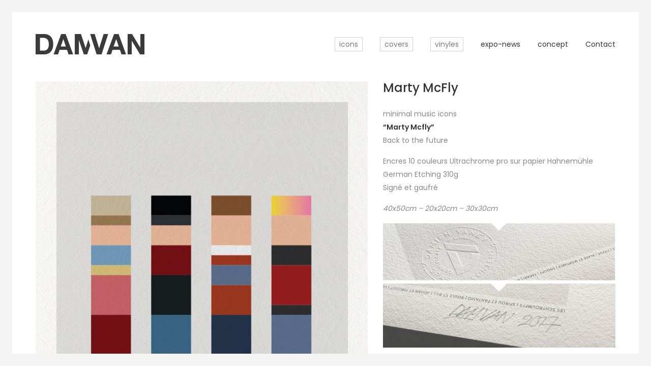

--- FILE ---
content_type: text/html; charset=UTF-8
request_url: https://www.damvan.eu/portfolio/nature/
body_size: 6953
content:
<!DOCTYPE html>
<html lang="fr-FR">
	<head>
		<!-- Document Settings -->
		<meta charset="UTF-8">
		<meta name="viewport" content="width=device-width, initial-scale=1"><title>Marty McFly &#8211; damvan</title>
<link rel='dns-prefetch' href='//www.damvan.eu' />
<link rel='dns-prefetch' href='//www.google.com' />
<link rel='dns-prefetch' href='//maps.googleapis.com' />
<link rel='dns-prefetch' href='//fonts.googleapis.com' />
<link rel='dns-prefetch' href='//s.w.org' />
<link rel="alternate" type="application/rss+xml" title="damvan &raquo; Flux" href="https://www.damvan.eu/feed/" />
<link rel="alternate" type="application/rss+xml" title="damvan &raquo; Flux des commentaires" href="https://www.damvan.eu/comments/feed/" />
<link rel="alternate" type="application/rss+xml" title="damvan &raquo; Marty McFly Flux des commentaires" href="https://www.damvan.eu/portfolio/nature/feed/" />
		<script type="text/javascript">
			window._wpemojiSettings = {"baseUrl":"https:\/\/s.w.org\/images\/core\/emoji\/12.0.0-1\/72x72\/","ext":".png","svgUrl":"https:\/\/s.w.org\/images\/core\/emoji\/12.0.0-1\/svg\/","svgExt":".svg","source":{"concatemoji":"https:\/\/www.damvan.eu\/wp-includes\/js\/wp-emoji-release.min.js?ver=5.3.20"}};
			!function(e,a,t){var n,r,o,i=a.createElement("canvas"),p=i.getContext&&i.getContext("2d");function s(e,t){var a=String.fromCharCode;p.clearRect(0,0,i.width,i.height),p.fillText(a.apply(this,e),0,0);e=i.toDataURL();return p.clearRect(0,0,i.width,i.height),p.fillText(a.apply(this,t),0,0),e===i.toDataURL()}function c(e){var t=a.createElement("script");t.src=e,t.defer=t.type="text/javascript",a.getElementsByTagName("head")[0].appendChild(t)}for(o=Array("flag","emoji"),t.supports={everything:!0,everythingExceptFlag:!0},r=0;r<o.length;r++)t.supports[o[r]]=function(e){if(!p||!p.fillText)return!1;switch(p.textBaseline="top",p.font="600 32px Arial",e){case"flag":return s([127987,65039,8205,9895,65039],[127987,65039,8203,9895,65039])?!1:!s([55356,56826,55356,56819],[55356,56826,8203,55356,56819])&&!s([55356,57332,56128,56423,56128,56418,56128,56421,56128,56430,56128,56423,56128,56447],[55356,57332,8203,56128,56423,8203,56128,56418,8203,56128,56421,8203,56128,56430,8203,56128,56423,8203,56128,56447]);case"emoji":return!s([55357,56424,55356,57342,8205,55358,56605,8205,55357,56424,55356,57340],[55357,56424,55356,57342,8203,55358,56605,8203,55357,56424,55356,57340])}return!1}(o[r]),t.supports.everything=t.supports.everything&&t.supports[o[r]],"flag"!==o[r]&&(t.supports.everythingExceptFlag=t.supports.everythingExceptFlag&&t.supports[o[r]]);t.supports.everythingExceptFlag=t.supports.everythingExceptFlag&&!t.supports.flag,t.DOMReady=!1,t.readyCallback=function(){t.DOMReady=!0},t.supports.everything||(n=function(){t.readyCallback()},a.addEventListener?(a.addEventListener("DOMContentLoaded",n,!1),e.addEventListener("load",n,!1)):(e.attachEvent("onload",n),a.attachEvent("onreadystatechange",function(){"complete"===a.readyState&&t.readyCallback()})),(n=t.source||{}).concatemoji?c(n.concatemoji):n.wpemoji&&n.twemoji&&(c(n.twemoji),c(n.wpemoji)))}(window,document,window._wpemojiSettings);
		</script>
		<style type="text/css">
img.wp-smiley,
img.emoji {
	display: inline !important;
	border: none !important;
	box-shadow: none !important;
	height: 1em !important;
	width: 1em !important;
	margin: 0 .07em !important;
	vertical-align: -0.1em !important;
	background: none !important;
	padding: 0 !important;
}
</style>
	<link rel='stylesheet' id='wp-block-library-css'  href='https://www.damvan.eu/wp-includes/css/dist/block-library/style.min.css?ver=5.3.20' type='text/css' media='all' />
<link rel='stylesheet' id='pgc-simply-gallery-block-frontend-css'  href='https://www.damvan.eu/wp-content/plugins/simply-gallery-block/blocks/blocks.uni.css?ver=1.7.4' type='text/css' media='all' />
<link rel='stylesheet' id='contact-form-7-css'  href='https://www.damvan.eu/wp-content/plugins/contact-form-7/includes/css/styles.css?ver=5.1.6' type='text/css' media='all' />
<link rel='stylesheet' id='rs-plugin-settings-css'  href='https://www.damvan.eu/wp-content/plugins/revslider/public/assets/css/rs6.css?ver=6.1.1' type='text/css' media='all' />
<style id='rs-plugin-settings-inline-css' type='text/css'>
#rs-demo-id {}
</style>
<link rel='stylesheet' id='rotatingtweets-css'  href='https://www.damvan.eu/wp-content/plugins/rotatingtweets/css/style.css?ver=5.3.20' type='text/css' media='all' />
<link rel='stylesheet' id='proton-style-css'  href='https://www.damvan.eu/wp-content/themes/proton/style.css?ver=5.3.20' type='text/css' media='all' />
<link rel='stylesheet' id='bootstrap-css'  href='https://www.damvan.eu/wp-content/themes/proton/assets/css/bootstrap.css?ver=1.4.2' type='text/css' media='all' />
<link rel='stylesheet' id='font-awesome-css'  href='https://www.damvan.eu/wp-content/plugins/js-composer/assets/lib/bower/font-awesome/css/font-awesome.min.css?ver=6.0.5' type='text/css' media='all' />
<link rel='stylesheet' id='owl-theme-css'  href='https://www.damvan.eu/wp-content/themes/proton/assets/css/bundle.css?ver=1.4.2' type='text/css' media='all' />
<link rel='stylesheet' id='main-css'  href='https://www.damvan.eu/wp-content/themes/proton/assets/css/style.css?ver=1.4.2' type='text/css' media='all' />
<link rel='stylesheet' id='modern-css'  href='https://www.damvan.eu/wp-content/themes/proton/assets/css/modern.css?ver=1.4.2' type='text/css' media='all' />
<link rel='stylesheet' id='proton-fonts-css'  href='//fonts.googleapis.com/css?family=Hind%3A300%2C400%2C500%2C600%7CPoppins%3A300%2C400%2C500%2C600&#038;ver=1.4.2' type='text/css' media='all' />
<!--[if lt IE 9]>
<link rel='stylesheet' id='vc_lte_ie9-css'  href='https://www.damvan.eu/wp-content/plugins/js-composer/assets/css/vc_lte_ie9.min.css?ver=6.0.5' type='text/css' media='screen' />
<![endif]-->
<script type='text/javascript' src='https://www.damvan.eu/wp-includes/js/jquery/jquery.js?ver=1.12.4-wp'></script>
<script type='text/javascript' src='https://www.damvan.eu/wp-includes/js/jquery/jquery-migrate.min.js?ver=1.4.1'></script>
<script type='text/javascript' src='https://www.damvan.eu/wp-content/plugins/revslider/public/assets/js/revolution.tools.min.js?ver=6.0'></script>
<script type='text/javascript' src='https://www.damvan.eu/wp-content/plugins/revslider/public/assets/js/rs6.min.js?ver=6.1.1'></script>
<script type='text/javascript' src='https://maps.googleapis.com/maps/api/js?key=AIzaSyAuaE4p3L0-Q6TXUDc4Xf9ttyCSK6779e4&#038;ver=1.4.2'></script>
<link rel='https://api.w.org/' href='https://www.damvan.eu/wp-json/' />
<link rel="EditURI" type="application/rsd+xml" title="RSD" href="https://www.damvan.eu/xmlrpc.php?rsd" />
<link rel="wlwmanifest" type="application/wlwmanifest+xml" href="https://www.damvan.eu/wp-includes/wlwmanifest.xml" /> 
<link rel='prev' title='Junk food' href='https://www.damvan.eu/portfolio/photography/' />
<link rel='next' title='Star wars [new 2021]' href='https://www.damvan.eu/portfolio/portrait/' />
<meta name="generator" content="WordPress 5.3.20" />
<link rel="canonical" href="https://www.damvan.eu/portfolio/nature/" />
<link rel='shortlink' href='https://www.damvan.eu/?p=359' />
<link rel="alternate" type="application/json+oembed" href="https://www.damvan.eu/wp-json/oembed/1.0/embed?url=https%3A%2F%2Fwww.damvan.eu%2Fportfolio%2Fnature%2F" />
<link rel="alternate" type="text/xml+oembed" href="https://www.damvan.eu/wp-json/oembed/1.0/embed?url=https%3A%2F%2Fwww.damvan.eu%2Fportfolio%2Fnature%2F&#038;format=xml" />
<meta name="framework" content="Redux 4.1.24" /><link rel='shortcut icon' href='https://www.damvan.eu/wp-content/uploads/2020/01/ico_DMVN.png' /><meta name="generator" content="Powered by WPBakery Page Builder - drag and drop page builder for WordPress."/>
<meta name="generator" content="Powered by Slider Revolution 6.1.1 - responsive, Mobile-Friendly Slider Plugin for WordPress with comfortable drag and drop interface." />
<script type="text/javascript">function setREVStartSize(a){try{var b,c=document.getElementById(a.c).parentNode.offsetWidth;if(c=0===c||isNaN(c)?window.innerWidth:c,a.tabw=void 0===a.tabw?0:parseInt(a.tabw),a.thumbw=void 0===a.thumbw?0:parseInt(a.thumbw),a.tabh=void 0===a.tabh?0:parseInt(a.tabh),a.thumbh=void 0===a.thumbh?0:parseInt(a.thumbh),a.tabhide=void 0===a.tabhide?0:parseInt(a.tabhide),a.thumbhide=void 0===a.thumbhide?0:parseInt(a.thumbhide),a.mh=void 0===a.mh||""==a.mh?0:a.mh,"fullscreen"===a.layout||"fullscreen"===a.l)b=Math.max(a.mh,window.innerHeight);else{for(var d in a.gw=Array.isArray(a.gw)?a.gw:[a.gw],a.rl)(void 0===a.gw[d]||0===a.gw[d])&&(a.gw[d]=a.gw[d-1]);for(var d in a.gh=void 0===a.el||""===a.el||Array.isArray(a.el)&&0==a.el.length?a.gh:a.el,a.gh=Array.isArray(a.gh)?a.gh:[a.gh],a.rl)(void 0===a.gh[d]||0===a.gh[d])&&(a.gh[d]=a.gh[d-1]);var e,f=Array(a.rl.length),g=0;for(var d in a.tabw=a.tabhide>=c?0:a.tabw,a.thumbw=a.thumbhide>=c?0:a.thumbw,a.tabh=a.tabhide>=c?0:a.tabh,a.thumbh=a.thumbhide>=c?0:a.thumbh,a.rl)f[d]=a.rl[d]<window.innerWidth?0:a.rl[d];for(var d in e=f[0],f)e>f[d]&&0<f[d]&&(e=f[d],g=d);var h=c>a.gw[g]+a.tabw+a.thumbw?1:(c-(a.tabw+a.thumbw))/a.gw[g];b=a.gh[g]*h+(a.tabh+a.thumbh)}void 0===window.rs_init_css&&(window.rs_init_css=document.head.appendChild(document.createElement("style"))),document.getElementById(a.c).height=b,window.rs_init_css.innerHTML+="#"+a.c+"_wrapper { height: "+b+"px }"}catch(a){console.log("Failure at Presize of Slider:"+a)}};</script>
		<style type="text/css" id="wp-custom-css">
			.grecaptcha-badge {opacity:0}		</style>
		<noscript><style> .wpb_animate_when_almost_visible { opacity: 1; }</style></noscript>	</head>
		<body data-rsssl=1 class="portfolio-template-default single single-portfolio postid-359 proton-borders wpb-js-composer js-comp-ver-6.0.5 vc_responsive portfolio-category-movies">
		<div class="page-loading"></div>
		<div class="wrapper">
						<header class="">
				<div class="container">
					<div class="default-header header">
						<div class="logo">
							<a href="https://www.damvan.eu/">
								<img class="normal-logo" src=https://www.damvan.eu/wp-content/uploads/2019/12/LOGO_DMVN2.png>							</a>
						</div>
						<div class="header-holder">
							<div class="mobile-menu">
								<span class="line"></span>
							</div>
							<div class="hamburger display-none">
								<a href="#">
									<div class="hamburger-inner"></div>
								</a>
							</div>
														<div class="menu-holder">
								<nav class="">
									<ul id="menu" class="menu"><li id="menu-item-671" class="menu-item menu-item-type-post_type menu-item-object-page menu-item-home menu-item-671"><a href="https://www.damvan.eu/"><span style="color: #7c7c7c; border:1px solid ; padding:3px; padding-left:8px; padding-right:8px; border-color: #d2d2d2;">icons</span></a></li>
<li id="menu-item-670" class="menu-item menu-item-type-post_type menu-item-object-page menu-item-670"><a href="https://www.damvan.eu/minimal-covers/"><span style="color: #7c7c7c; border:1px solid ; padding:3px; padding-left:8px; padding-right:8px; border-color: #d2d2d2;">covers</span></a></li>
<li id="menu-item-1096" class="menu-item menu-item-type-post_type menu-item-object-page menu-item-1096"><a href="https://www.damvan.eu/minimal-vinyls/"><span style="color: #7c7c7c; border:1px solid ; padding:3px; padding-left:8px; padding-right:8px; border-color: #d2d2d2;">vinyles</span></a></li>
<li id="menu-item-674" class="menu-item menu-item-type-post_type menu-item-object-page menu-item-674"><a href="https://www.damvan.eu/blog-grid/">expo-news</a></li>
<li id="menu-item-1117" class="menu-item menu-item-type-post_type menu-item-object-page menu-item-1117"><a href="https://www.damvan.eu/le-concept/">concept</a></li>
<li id="menu-item-676" class="menu-item menu-item-type-post_type menu-item-object-page menu-item-676"><a href="https://www.damvan.eu/contact-simple/">Contact</a></li>
</ul>									<footer class="display-none">
										<div class="container">
											<div class="footer-copyright">
																								<div class="row">
													<div class="col-md-6">
																												<p><span style="color: #999999; font-family: Arial, Helvetica, sans-serif; font-size: 9px; line-height: 5px; letter-spacing: 0.45px; text-transform: uppercase;">
COPYRIGHT © DAMIEN VANEY | TOUS DROITS RÉSERVÉS</span>
</br>
<span style="font-size: 8px; color: #999999; font-family: Arial, Helvetica,sans-serif; letter-spacing: 0.45px; line-height: 10px; text-align: center; text-transform: uppercase;">
CREATIVE COMMONS : ATTRIBUTION, NON COMMERCIALE, NON MODIFIABLE - INPI n°DSO2017010530</span></p>
													</div>
													<div class="col-md-6 align-right">
														<ul>
								                            								                                <li><a target="_BLANK" href="https://www.facebook.com/damvangraphics"><i class="fa fa-facebook"></i></a></li>
								                            								                            								                                <li><a target="_BLANK" href="https://twitter.com/dam_damvan"><i class="fa fa-twitter"></i></a></li>
								                            								                            								                            								                            								                            								                                <li><a target="_BLANK" href="https://www.pinterest.fr/damvanart/"><i class="fa fa-pinterest"></i></a></li>
								                            								                            								                            								                            								                            								                                <li><a target="_BLANK" href="https://www.behance.net/vaney"><i class="fa fa-behance"></i></a></li>
								                            								                            								                            								                            								                            								                            								                            								                            								                            								                                <li><a target="_BLANK" href="https://www.damvan.eu/wp-admin"><i class="fa fa-vine"></i></a></li>
								                            								                        </ul>
													</div>
												</div>
											</div>
										</div>
									</footer>
								</nav>
							</div>
						</div>
					</div>
				</div>
			</header>
							<div class="borders-holder">
					<div class="border-top"></div>
					<div class="border-right"></div>
					<div class="border-bottom"></div>
					<div class="border-left"></div>
				</div>
			<div class="container">
    <div class="project-single md-top-padding">
        <div class="row">
            <div class="col-md-5 col-sm-12 pull-right">
                <div class="single-info">
                    <div class="project-description">
                        <h3>Marty McFly</h3>
                                                    <span></span>
                        <p>minimal music icons<br /><strong>&#8220;Marty Mcfly&#8221;<br /></strong>Back to the future</p>
<p>Encres 10 couleurs Ultrachrome pro sur papier Hahnemühle German Etching 310g<br />Signé et gaufré</p>
<p><em>40x50cm &#8211; 20x20cm &#8211; 30x30cm</em></p>


<figure class="wp-block-image size-large"><img src="https://www.vny.co/dmvn/wp-content/uploads/2017/11/mnml_sign.jpg" alt="" class="wp-image-574" srcset="https://www.damvan.eu/wp-content/uploads/2017/11/mnml_sign.jpg 652w, https://www.damvan.eu/wp-content/uploads/2017/11/mnml_sign-300x162.jpg 300w" sizes="(max-width: 652px) 100vw, 652px" /></figure>
                    </div>
                </div>
            </div>
            <div class="col-md-7 project-photos col-sm-12">
                                <div class="row masonry project-single-gallery">
                                            <div class="selector col-md-12">
                                                        <a title="" href="https://www.damvan.eu/wp-content/uploads/2017/11/mnml_marty.jpg">
                                <img src="https://www.damvan.eu/wp-content/uploads/2017/11/mnml_marty.jpg" alt="">
                                                            </a>
                        </div>
                                    </div>
                            </div>
        </div>
                    <div class="single-navigation">
                <div class="row">
                    <div class="col-md-6 col-sm-6 col-xs-6 prev">
                        <a href="https://www.damvan.eu/portfolio/minions/" rel="prev"><i class='fa fa-angle-left'></i><span>Précédent</span></a>                    </div>
                    <div class="col-md-6 col-sm-6 col-xs-6 next">
                        <a href="https://www.damvan.eu/portfolio/portrait/" rel="next"><span>Suivant</span><i class='fa fa-angle-right'></i></a>                    </div>
                </div>
            </div>
            </div>
</div>
	</div>
			<footer class="">
			<div class="container">
									<div class="footer-widgets">
						<div class="row">
														<div class="col-md-6 col-sm-6 col-xs-12">
								<div id="text-3" class="widget widget_text"><h3>Minimal icons</h3>			<div class="textwidget"><p><span style="font-size: 15px; letter-spacing: 0px;">L’oeil percoit d’abord des taches, anarchiques&#8230;<br />
puis se prend au jeu et surgissent alors de nos souvenirs ces personnages gravés souvent depuis l’enfance.</span></p>
<p><span style="font-size: 12px; letter-spacing: 0px;">©2013-2026</span></p>
</div>
		</div>							</div>
							<div class="col-md-6 col-sm-6 col-xs-12">
										<div id="recent-posts-4" class="widget widget_recent_entries">		<h3>Expositions</h3>		<ul>
											<li>
					<a href="https://www.damvan.eu/expo-galerie-container/">Expo &#8211; Galerie container [09.2023]</a>
											<span class="post-date">25 août 2023</span>
									</li>
											<li>
					<a href="https://www.damvan.eu/expo-galerie-calamart/">Expo &#8211; Galerie Calamart</a>
											<span class="post-date">15 mai 2021</span>
									</li>
											<li>
					<a href="https://www.damvan.eu/expo-cndma-iii-12-2020/">Expo &#8211; CNDMA III [12.2020]</a>
											<span class="post-date">12 décembre 2020</span>
									</li>
					</ul>
		</div>							</div>
													</div>
					</div>
									<div class="footer-copyright">
						<div class="row">
															<div class="col-md-6 col-sm-6 col-xs-12">
									<p><span style="color: #999999; font-family: Arial, Helvetica, sans-serif; font-size: 9px; line-height: 5px; letter-spacing: 0.45px; text-transform: uppercase;">
COPYRIGHT © DAMIEN VANEY | TOUS DROITS RÉSERVÉS</span>
</br>
<span style="font-size: 8px; color: #999999; font-family: Arial, Helvetica,sans-serif; letter-spacing: 0.45px; line-height: 10px; text-align: center; text-transform: uppercase;">
CREATIVE COMMONS : ATTRIBUTION, NON COMMERCIALE, NON MODIFIABLE - INPI n°DSO2017010530</span></p>
								</div>
															<div class="col-md-6 col-sm-6 col-xs-12 align-right">
									
									<ul>
																					<li><a target="_BLANK" href="https://www.facebook.com/damvangraphics"><i class="fa fa-facebook"></i></a></li>
																															<li><a target="_BLANK" href="https://twitter.com/dam_damvan"><i class="fa fa-twitter"></i></a></li>
																																																													<li><a target="_BLANK" href="https://www.pinterest.fr/damvanart/"><i class="fa fa-pinterest"></i></a></li>
																																																													<li><a target="_BLANK" href="https://www.behance.net/vaney"><i class="fa fa-behance"></i></a></li>
																																																																																																															<li><a target="_BLANK" href="https://www.damvan.eu/wp-admin"><i style="color: #b2b2b2;"class="fa fa-pencil-square-o"></i></a></li>
																			
									</ul>
								</div>
													</div>
					</div>
							</div>
		</footer>
	<style>
.wrapper header nav ul {margin-right: 0 !important;}.fixed-footer { padding-bottom: 24px;}.fixed-footer { padding-bottom: 0;}.wrapper header .logo img { width: 214px; }.wrapper header .logo img { height: 40px; }
</style><script type='text/javascript'>
/* <![CDATA[ */
var wpcf7 = {"apiSettings":{"root":"https:\/\/www.damvan.eu\/wp-json\/contact-form-7\/v1","namespace":"contact-form-7\/v1"}};
/* ]]> */
</script>
<script type='text/javascript' src='https://www.damvan.eu/wp-content/plugins/contact-form-7/includes/js/scripts.js?ver=5.1.6'></script>
<script type='text/javascript'>
/* <![CDATA[ */
var PGC_SGB = {"ajaxurl":"https:\/\/www.damvan.eu\/wp-admin\/admin-ajax.php","nonce":"8899a06f75","assets":"https:\/\/www.damvan.eu\/wp-content\/plugins\/simply-gallery-block\/assets\/","skinsFolder":"https:\/\/www.damvan.eu\/wp-content\/plugins\/simply-gallery-block\/blocks\/skins\/","skinsList":{"pgc_sgb_grid":"https:\/\/www.damvan.eu\/wp-content\/plugins\/simply-gallery-block\/blocks\/skins\/pgc_sgb_grid.js?ver=1.7.4","pgc_sgb_justified":"https:\/\/www.damvan.eu\/wp-content\/plugins\/simply-gallery-block\/blocks\/skins\/pgc_sgb_justified.js?ver=1.7.4","pgc_sgb_masonry":"https:\/\/www.damvan.eu\/wp-content\/plugins\/simply-gallery-block\/blocks\/skins\/pgc_sgb_masonry.js?ver=1.7.4","pgc_sgb_slider":"https:\/\/www.damvan.eu\/wp-content\/plugins\/simply-gallery-block\/blocks\/skins\/pgc_sgb_slider.js?ver=1.7.4"},"skinsSettings":{"pgc_sgb_grid":false,"pgc_sgb_justified":false,"pgc_sgb_masonry":false,"pgc_sgb_slider":false},"admin":""};
var PGC_SGB = {"assets":"https:\/\/www.damvan.eu\/wp-content\/plugins\/simply-gallery-block\/assets\/","skinsFolder":"https:\/\/www.damvan.eu\/wp-content\/plugins\/simply-gallery-block\/blocks\/skins\/","skinsList":{"pgc_sgb_grid":"https:\/\/www.damvan.eu\/wp-content\/plugins\/simply-gallery-block\/blocks\/skins\/pgc_sgb_grid.js?ver=1.7.4","pgc_sgb_justified":"https:\/\/www.damvan.eu\/wp-content\/plugins\/simply-gallery-block\/blocks\/skins\/pgc_sgb_justified.js?ver=1.7.4","pgc_sgb_masonry":"https:\/\/www.damvan.eu\/wp-content\/plugins\/simply-gallery-block\/blocks\/skins\/pgc_sgb_masonry.js?ver=1.7.4","pgc_sgb_slider":"https:\/\/www.damvan.eu\/wp-content\/plugins\/simply-gallery-block\/blocks\/skins\/pgc_sgb_slider.js?ver=1.7.4"},"skinsSettings":{"pgc_sgb_grid":false,"pgc_sgb_justified":false,"pgc_sgb_masonry":false,"pgc_sgb_slider":false}};
/* ]]> */
</script>
<script type='text/javascript' src='https://www.damvan.eu/wp-content/plugins/simply-gallery-block/blocks/pgc_sgb.min.js?ver=1.7.4'></script>
<script type='text/javascript' src='https://www.google.com/recaptcha/api.js?render=6LdTyMgUAAAAAAhRDADqQU-sGomoxqqlH8ZgEA1y&#038;ver=3.0'></script>
<script type='text/javascript' src='https://www.damvan.eu/wp-content/themes/proton/assets/js/bootstrap.js?ver=1.4.2'></script>
<script type='text/javascript' src='https://www.damvan.eu/wp-content/themes/proton/assets/js/bundle.js?ver=1.4.2'></script>
<script type='text/javascript' src='https://www.damvan.eu/wp-content/themes/proton/assets/js/owl.carousel.min.js?ver=1.4.2'></script>
<script type='text/javascript' src='https://www.damvan.eu/wp-content/themes/proton/assets/js/jquery.magnific-popup.min.js?ver=1.4.2'></script>
<script type='text/javascript' src='https://www.damvan.eu/wp-content/themes/proton/assets/js/main.js?ver=1.4.2'></script>
<script type='text/javascript' src='https://www.damvan.eu/wp-includes/js/comment-reply.min.js?ver=5.3.20'></script>
<script type='text/javascript' src='https://www.damvan.eu/wp-includes/js/wp-embed.min.js?ver=5.3.20'></script>
<script type="text/javascript">
( function( grecaptcha, sitekey, actions ) {

	var wpcf7recaptcha = {

		execute: function( action ) {
			grecaptcha.execute(
				sitekey,
				{ action: action }
			).then( function( token ) {
				var forms = document.getElementsByTagName( 'form' );

				for ( var i = 0; i < forms.length; i++ ) {
					var fields = forms[ i ].getElementsByTagName( 'input' );

					for ( var j = 0; j < fields.length; j++ ) {
						var field = fields[ j ];

						if ( 'g-recaptcha-response' === field.getAttribute( 'name' ) ) {
							field.setAttribute( 'value', token );
							break;
						}
					}
				}
			} );
		},

		executeOnHomepage: function() {
			wpcf7recaptcha.execute( actions[ 'homepage' ] );
		},

		executeOnContactform: function() {
			wpcf7recaptcha.execute( actions[ 'contactform' ] );
		},

	};

	grecaptcha.ready(
		wpcf7recaptcha.executeOnHomepage
	);

	document.addEventListener( 'change',
		wpcf7recaptcha.executeOnContactform, false
	);

	document.addEventListener( 'wpcf7submit',
		wpcf7recaptcha.executeOnHomepage, false
	);

} )(
	grecaptcha,
	'6LdTyMgUAAAAAAhRDADqQU-sGomoxqqlH8ZgEA1y',
	{"homepage":"homepage","contactform":"contactform"}
);
</script>
	</body>
</html>


--- FILE ---
content_type: text/html; charset=utf-8
request_url: https://www.google.com/recaptcha/api2/anchor?ar=1&k=6LdTyMgUAAAAAAhRDADqQU-sGomoxqqlH8ZgEA1y&co=aHR0cHM6Ly93d3cuZGFtdmFuLmV1OjQ0Mw..&hl=en&v=PoyoqOPhxBO7pBk68S4YbpHZ&size=invisible&anchor-ms=20000&execute-ms=30000&cb=zdy359kywgwf
body_size: 48682
content:
<!DOCTYPE HTML><html dir="ltr" lang="en"><head><meta http-equiv="Content-Type" content="text/html; charset=UTF-8">
<meta http-equiv="X-UA-Compatible" content="IE=edge">
<title>reCAPTCHA</title>
<style type="text/css">
/* cyrillic-ext */
@font-face {
  font-family: 'Roboto';
  font-style: normal;
  font-weight: 400;
  font-stretch: 100%;
  src: url(//fonts.gstatic.com/s/roboto/v48/KFO7CnqEu92Fr1ME7kSn66aGLdTylUAMa3GUBHMdazTgWw.woff2) format('woff2');
  unicode-range: U+0460-052F, U+1C80-1C8A, U+20B4, U+2DE0-2DFF, U+A640-A69F, U+FE2E-FE2F;
}
/* cyrillic */
@font-face {
  font-family: 'Roboto';
  font-style: normal;
  font-weight: 400;
  font-stretch: 100%;
  src: url(//fonts.gstatic.com/s/roboto/v48/KFO7CnqEu92Fr1ME7kSn66aGLdTylUAMa3iUBHMdazTgWw.woff2) format('woff2');
  unicode-range: U+0301, U+0400-045F, U+0490-0491, U+04B0-04B1, U+2116;
}
/* greek-ext */
@font-face {
  font-family: 'Roboto';
  font-style: normal;
  font-weight: 400;
  font-stretch: 100%;
  src: url(//fonts.gstatic.com/s/roboto/v48/KFO7CnqEu92Fr1ME7kSn66aGLdTylUAMa3CUBHMdazTgWw.woff2) format('woff2');
  unicode-range: U+1F00-1FFF;
}
/* greek */
@font-face {
  font-family: 'Roboto';
  font-style: normal;
  font-weight: 400;
  font-stretch: 100%;
  src: url(//fonts.gstatic.com/s/roboto/v48/KFO7CnqEu92Fr1ME7kSn66aGLdTylUAMa3-UBHMdazTgWw.woff2) format('woff2');
  unicode-range: U+0370-0377, U+037A-037F, U+0384-038A, U+038C, U+038E-03A1, U+03A3-03FF;
}
/* math */
@font-face {
  font-family: 'Roboto';
  font-style: normal;
  font-weight: 400;
  font-stretch: 100%;
  src: url(//fonts.gstatic.com/s/roboto/v48/KFO7CnqEu92Fr1ME7kSn66aGLdTylUAMawCUBHMdazTgWw.woff2) format('woff2');
  unicode-range: U+0302-0303, U+0305, U+0307-0308, U+0310, U+0312, U+0315, U+031A, U+0326-0327, U+032C, U+032F-0330, U+0332-0333, U+0338, U+033A, U+0346, U+034D, U+0391-03A1, U+03A3-03A9, U+03B1-03C9, U+03D1, U+03D5-03D6, U+03F0-03F1, U+03F4-03F5, U+2016-2017, U+2034-2038, U+203C, U+2040, U+2043, U+2047, U+2050, U+2057, U+205F, U+2070-2071, U+2074-208E, U+2090-209C, U+20D0-20DC, U+20E1, U+20E5-20EF, U+2100-2112, U+2114-2115, U+2117-2121, U+2123-214F, U+2190, U+2192, U+2194-21AE, U+21B0-21E5, U+21F1-21F2, U+21F4-2211, U+2213-2214, U+2216-22FF, U+2308-230B, U+2310, U+2319, U+231C-2321, U+2336-237A, U+237C, U+2395, U+239B-23B7, U+23D0, U+23DC-23E1, U+2474-2475, U+25AF, U+25B3, U+25B7, U+25BD, U+25C1, U+25CA, U+25CC, U+25FB, U+266D-266F, U+27C0-27FF, U+2900-2AFF, U+2B0E-2B11, U+2B30-2B4C, U+2BFE, U+3030, U+FF5B, U+FF5D, U+1D400-1D7FF, U+1EE00-1EEFF;
}
/* symbols */
@font-face {
  font-family: 'Roboto';
  font-style: normal;
  font-weight: 400;
  font-stretch: 100%;
  src: url(//fonts.gstatic.com/s/roboto/v48/KFO7CnqEu92Fr1ME7kSn66aGLdTylUAMaxKUBHMdazTgWw.woff2) format('woff2');
  unicode-range: U+0001-000C, U+000E-001F, U+007F-009F, U+20DD-20E0, U+20E2-20E4, U+2150-218F, U+2190, U+2192, U+2194-2199, U+21AF, U+21E6-21F0, U+21F3, U+2218-2219, U+2299, U+22C4-22C6, U+2300-243F, U+2440-244A, U+2460-24FF, U+25A0-27BF, U+2800-28FF, U+2921-2922, U+2981, U+29BF, U+29EB, U+2B00-2BFF, U+4DC0-4DFF, U+FFF9-FFFB, U+10140-1018E, U+10190-1019C, U+101A0, U+101D0-101FD, U+102E0-102FB, U+10E60-10E7E, U+1D2C0-1D2D3, U+1D2E0-1D37F, U+1F000-1F0FF, U+1F100-1F1AD, U+1F1E6-1F1FF, U+1F30D-1F30F, U+1F315, U+1F31C, U+1F31E, U+1F320-1F32C, U+1F336, U+1F378, U+1F37D, U+1F382, U+1F393-1F39F, U+1F3A7-1F3A8, U+1F3AC-1F3AF, U+1F3C2, U+1F3C4-1F3C6, U+1F3CA-1F3CE, U+1F3D4-1F3E0, U+1F3ED, U+1F3F1-1F3F3, U+1F3F5-1F3F7, U+1F408, U+1F415, U+1F41F, U+1F426, U+1F43F, U+1F441-1F442, U+1F444, U+1F446-1F449, U+1F44C-1F44E, U+1F453, U+1F46A, U+1F47D, U+1F4A3, U+1F4B0, U+1F4B3, U+1F4B9, U+1F4BB, U+1F4BF, U+1F4C8-1F4CB, U+1F4D6, U+1F4DA, U+1F4DF, U+1F4E3-1F4E6, U+1F4EA-1F4ED, U+1F4F7, U+1F4F9-1F4FB, U+1F4FD-1F4FE, U+1F503, U+1F507-1F50B, U+1F50D, U+1F512-1F513, U+1F53E-1F54A, U+1F54F-1F5FA, U+1F610, U+1F650-1F67F, U+1F687, U+1F68D, U+1F691, U+1F694, U+1F698, U+1F6AD, U+1F6B2, U+1F6B9-1F6BA, U+1F6BC, U+1F6C6-1F6CF, U+1F6D3-1F6D7, U+1F6E0-1F6EA, U+1F6F0-1F6F3, U+1F6F7-1F6FC, U+1F700-1F7FF, U+1F800-1F80B, U+1F810-1F847, U+1F850-1F859, U+1F860-1F887, U+1F890-1F8AD, U+1F8B0-1F8BB, U+1F8C0-1F8C1, U+1F900-1F90B, U+1F93B, U+1F946, U+1F984, U+1F996, U+1F9E9, U+1FA00-1FA6F, U+1FA70-1FA7C, U+1FA80-1FA89, U+1FA8F-1FAC6, U+1FACE-1FADC, U+1FADF-1FAE9, U+1FAF0-1FAF8, U+1FB00-1FBFF;
}
/* vietnamese */
@font-face {
  font-family: 'Roboto';
  font-style: normal;
  font-weight: 400;
  font-stretch: 100%;
  src: url(//fonts.gstatic.com/s/roboto/v48/KFO7CnqEu92Fr1ME7kSn66aGLdTylUAMa3OUBHMdazTgWw.woff2) format('woff2');
  unicode-range: U+0102-0103, U+0110-0111, U+0128-0129, U+0168-0169, U+01A0-01A1, U+01AF-01B0, U+0300-0301, U+0303-0304, U+0308-0309, U+0323, U+0329, U+1EA0-1EF9, U+20AB;
}
/* latin-ext */
@font-face {
  font-family: 'Roboto';
  font-style: normal;
  font-weight: 400;
  font-stretch: 100%;
  src: url(//fonts.gstatic.com/s/roboto/v48/KFO7CnqEu92Fr1ME7kSn66aGLdTylUAMa3KUBHMdazTgWw.woff2) format('woff2');
  unicode-range: U+0100-02BA, U+02BD-02C5, U+02C7-02CC, U+02CE-02D7, U+02DD-02FF, U+0304, U+0308, U+0329, U+1D00-1DBF, U+1E00-1E9F, U+1EF2-1EFF, U+2020, U+20A0-20AB, U+20AD-20C0, U+2113, U+2C60-2C7F, U+A720-A7FF;
}
/* latin */
@font-face {
  font-family: 'Roboto';
  font-style: normal;
  font-weight: 400;
  font-stretch: 100%;
  src: url(//fonts.gstatic.com/s/roboto/v48/KFO7CnqEu92Fr1ME7kSn66aGLdTylUAMa3yUBHMdazQ.woff2) format('woff2');
  unicode-range: U+0000-00FF, U+0131, U+0152-0153, U+02BB-02BC, U+02C6, U+02DA, U+02DC, U+0304, U+0308, U+0329, U+2000-206F, U+20AC, U+2122, U+2191, U+2193, U+2212, U+2215, U+FEFF, U+FFFD;
}
/* cyrillic-ext */
@font-face {
  font-family: 'Roboto';
  font-style: normal;
  font-weight: 500;
  font-stretch: 100%;
  src: url(//fonts.gstatic.com/s/roboto/v48/KFO7CnqEu92Fr1ME7kSn66aGLdTylUAMa3GUBHMdazTgWw.woff2) format('woff2');
  unicode-range: U+0460-052F, U+1C80-1C8A, U+20B4, U+2DE0-2DFF, U+A640-A69F, U+FE2E-FE2F;
}
/* cyrillic */
@font-face {
  font-family: 'Roboto';
  font-style: normal;
  font-weight: 500;
  font-stretch: 100%;
  src: url(//fonts.gstatic.com/s/roboto/v48/KFO7CnqEu92Fr1ME7kSn66aGLdTylUAMa3iUBHMdazTgWw.woff2) format('woff2');
  unicode-range: U+0301, U+0400-045F, U+0490-0491, U+04B0-04B1, U+2116;
}
/* greek-ext */
@font-face {
  font-family: 'Roboto';
  font-style: normal;
  font-weight: 500;
  font-stretch: 100%;
  src: url(//fonts.gstatic.com/s/roboto/v48/KFO7CnqEu92Fr1ME7kSn66aGLdTylUAMa3CUBHMdazTgWw.woff2) format('woff2');
  unicode-range: U+1F00-1FFF;
}
/* greek */
@font-face {
  font-family: 'Roboto';
  font-style: normal;
  font-weight: 500;
  font-stretch: 100%;
  src: url(//fonts.gstatic.com/s/roboto/v48/KFO7CnqEu92Fr1ME7kSn66aGLdTylUAMa3-UBHMdazTgWw.woff2) format('woff2');
  unicode-range: U+0370-0377, U+037A-037F, U+0384-038A, U+038C, U+038E-03A1, U+03A3-03FF;
}
/* math */
@font-face {
  font-family: 'Roboto';
  font-style: normal;
  font-weight: 500;
  font-stretch: 100%;
  src: url(//fonts.gstatic.com/s/roboto/v48/KFO7CnqEu92Fr1ME7kSn66aGLdTylUAMawCUBHMdazTgWw.woff2) format('woff2');
  unicode-range: U+0302-0303, U+0305, U+0307-0308, U+0310, U+0312, U+0315, U+031A, U+0326-0327, U+032C, U+032F-0330, U+0332-0333, U+0338, U+033A, U+0346, U+034D, U+0391-03A1, U+03A3-03A9, U+03B1-03C9, U+03D1, U+03D5-03D6, U+03F0-03F1, U+03F4-03F5, U+2016-2017, U+2034-2038, U+203C, U+2040, U+2043, U+2047, U+2050, U+2057, U+205F, U+2070-2071, U+2074-208E, U+2090-209C, U+20D0-20DC, U+20E1, U+20E5-20EF, U+2100-2112, U+2114-2115, U+2117-2121, U+2123-214F, U+2190, U+2192, U+2194-21AE, U+21B0-21E5, U+21F1-21F2, U+21F4-2211, U+2213-2214, U+2216-22FF, U+2308-230B, U+2310, U+2319, U+231C-2321, U+2336-237A, U+237C, U+2395, U+239B-23B7, U+23D0, U+23DC-23E1, U+2474-2475, U+25AF, U+25B3, U+25B7, U+25BD, U+25C1, U+25CA, U+25CC, U+25FB, U+266D-266F, U+27C0-27FF, U+2900-2AFF, U+2B0E-2B11, U+2B30-2B4C, U+2BFE, U+3030, U+FF5B, U+FF5D, U+1D400-1D7FF, U+1EE00-1EEFF;
}
/* symbols */
@font-face {
  font-family: 'Roboto';
  font-style: normal;
  font-weight: 500;
  font-stretch: 100%;
  src: url(//fonts.gstatic.com/s/roboto/v48/KFO7CnqEu92Fr1ME7kSn66aGLdTylUAMaxKUBHMdazTgWw.woff2) format('woff2');
  unicode-range: U+0001-000C, U+000E-001F, U+007F-009F, U+20DD-20E0, U+20E2-20E4, U+2150-218F, U+2190, U+2192, U+2194-2199, U+21AF, U+21E6-21F0, U+21F3, U+2218-2219, U+2299, U+22C4-22C6, U+2300-243F, U+2440-244A, U+2460-24FF, U+25A0-27BF, U+2800-28FF, U+2921-2922, U+2981, U+29BF, U+29EB, U+2B00-2BFF, U+4DC0-4DFF, U+FFF9-FFFB, U+10140-1018E, U+10190-1019C, U+101A0, U+101D0-101FD, U+102E0-102FB, U+10E60-10E7E, U+1D2C0-1D2D3, U+1D2E0-1D37F, U+1F000-1F0FF, U+1F100-1F1AD, U+1F1E6-1F1FF, U+1F30D-1F30F, U+1F315, U+1F31C, U+1F31E, U+1F320-1F32C, U+1F336, U+1F378, U+1F37D, U+1F382, U+1F393-1F39F, U+1F3A7-1F3A8, U+1F3AC-1F3AF, U+1F3C2, U+1F3C4-1F3C6, U+1F3CA-1F3CE, U+1F3D4-1F3E0, U+1F3ED, U+1F3F1-1F3F3, U+1F3F5-1F3F7, U+1F408, U+1F415, U+1F41F, U+1F426, U+1F43F, U+1F441-1F442, U+1F444, U+1F446-1F449, U+1F44C-1F44E, U+1F453, U+1F46A, U+1F47D, U+1F4A3, U+1F4B0, U+1F4B3, U+1F4B9, U+1F4BB, U+1F4BF, U+1F4C8-1F4CB, U+1F4D6, U+1F4DA, U+1F4DF, U+1F4E3-1F4E6, U+1F4EA-1F4ED, U+1F4F7, U+1F4F9-1F4FB, U+1F4FD-1F4FE, U+1F503, U+1F507-1F50B, U+1F50D, U+1F512-1F513, U+1F53E-1F54A, U+1F54F-1F5FA, U+1F610, U+1F650-1F67F, U+1F687, U+1F68D, U+1F691, U+1F694, U+1F698, U+1F6AD, U+1F6B2, U+1F6B9-1F6BA, U+1F6BC, U+1F6C6-1F6CF, U+1F6D3-1F6D7, U+1F6E0-1F6EA, U+1F6F0-1F6F3, U+1F6F7-1F6FC, U+1F700-1F7FF, U+1F800-1F80B, U+1F810-1F847, U+1F850-1F859, U+1F860-1F887, U+1F890-1F8AD, U+1F8B0-1F8BB, U+1F8C0-1F8C1, U+1F900-1F90B, U+1F93B, U+1F946, U+1F984, U+1F996, U+1F9E9, U+1FA00-1FA6F, U+1FA70-1FA7C, U+1FA80-1FA89, U+1FA8F-1FAC6, U+1FACE-1FADC, U+1FADF-1FAE9, U+1FAF0-1FAF8, U+1FB00-1FBFF;
}
/* vietnamese */
@font-face {
  font-family: 'Roboto';
  font-style: normal;
  font-weight: 500;
  font-stretch: 100%;
  src: url(//fonts.gstatic.com/s/roboto/v48/KFO7CnqEu92Fr1ME7kSn66aGLdTylUAMa3OUBHMdazTgWw.woff2) format('woff2');
  unicode-range: U+0102-0103, U+0110-0111, U+0128-0129, U+0168-0169, U+01A0-01A1, U+01AF-01B0, U+0300-0301, U+0303-0304, U+0308-0309, U+0323, U+0329, U+1EA0-1EF9, U+20AB;
}
/* latin-ext */
@font-face {
  font-family: 'Roboto';
  font-style: normal;
  font-weight: 500;
  font-stretch: 100%;
  src: url(//fonts.gstatic.com/s/roboto/v48/KFO7CnqEu92Fr1ME7kSn66aGLdTylUAMa3KUBHMdazTgWw.woff2) format('woff2');
  unicode-range: U+0100-02BA, U+02BD-02C5, U+02C7-02CC, U+02CE-02D7, U+02DD-02FF, U+0304, U+0308, U+0329, U+1D00-1DBF, U+1E00-1E9F, U+1EF2-1EFF, U+2020, U+20A0-20AB, U+20AD-20C0, U+2113, U+2C60-2C7F, U+A720-A7FF;
}
/* latin */
@font-face {
  font-family: 'Roboto';
  font-style: normal;
  font-weight: 500;
  font-stretch: 100%;
  src: url(//fonts.gstatic.com/s/roboto/v48/KFO7CnqEu92Fr1ME7kSn66aGLdTylUAMa3yUBHMdazQ.woff2) format('woff2');
  unicode-range: U+0000-00FF, U+0131, U+0152-0153, U+02BB-02BC, U+02C6, U+02DA, U+02DC, U+0304, U+0308, U+0329, U+2000-206F, U+20AC, U+2122, U+2191, U+2193, U+2212, U+2215, U+FEFF, U+FFFD;
}
/* cyrillic-ext */
@font-face {
  font-family: 'Roboto';
  font-style: normal;
  font-weight: 900;
  font-stretch: 100%;
  src: url(//fonts.gstatic.com/s/roboto/v48/KFO7CnqEu92Fr1ME7kSn66aGLdTylUAMa3GUBHMdazTgWw.woff2) format('woff2');
  unicode-range: U+0460-052F, U+1C80-1C8A, U+20B4, U+2DE0-2DFF, U+A640-A69F, U+FE2E-FE2F;
}
/* cyrillic */
@font-face {
  font-family: 'Roboto';
  font-style: normal;
  font-weight: 900;
  font-stretch: 100%;
  src: url(//fonts.gstatic.com/s/roboto/v48/KFO7CnqEu92Fr1ME7kSn66aGLdTylUAMa3iUBHMdazTgWw.woff2) format('woff2');
  unicode-range: U+0301, U+0400-045F, U+0490-0491, U+04B0-04B1, U+2116;
}
/* greek-ext */
@font-face {
  font-family: 'Roboto';
  font-style: normal;
  font-weight: 900;
  font-stretch: 100%;
  src: url(//fonts.gstatic.com/s/roboto/v48/KFO7CnqEu92Fr1ME7kSn66aGLdTylUAMa3CUBHMdazTgWw.woff2) format('woff2');
  unicode-range: U+1F00-1FFF;
}
/* greek */
@font-face {
  font-family: 'Roboto';
  font-style: normal;
  font-weight: 900;
  font-stretch: 100%;
  src: url(//fonts.gstatic.com/s/roboto/v48/KFO7CnqEu92Fr1ME7kSn66aGLdTylUAMa3-UBHMdazTgWw.woff2) format('woff2');
  unicode-range: U+0370-0377, U+037A-037F, U+0384-038A, U+038C, U+038E-03A1, U+03A3-03FF;
}
/* math */
@font-face {
  font-family: 'Roboto';
  font-style: normal;
  font-weight: 900;
  font-stretch: 100%;
  src: url(//fonts.gstatic.com/s/roboto/v48/KFO7CnqEu92Fr1ME7kSn66aGLdTylUAMawCUBHMdazTgWw.woff2) format('woff2');
  unicode-range: U+0302-0303, U+0305, U+0307-0308, U+0310, U+0312, U+0315, U+031A, U+0326-0327, U+032C, U+032F-0330, U+0332-0333, U+0338, U+033A, U+0346, U+034D, U+0391-03A1, U+03A3-03A9, U+03B1-03C9, U+03D1, U+03D5-03D6, U+03F0-03F1, U+03F4-03F5, U+2016-2017, U+2034-2038, U+203C, U+2040, U+2043, U+2047, U+2050, U+2057, U+205F, U+2070-2071, U+2074-208E, U+2090-209C, U+20D0-20DC, U+20E1, U+20E5-20EF, U+2100-2112, U+2114-2115, U+2117-2121, U+2123-214F, U+2190, U+2192, U+2194-21AE, U+21B0-21E5, U+21F1-21F2, U+21F4-2211, U+2213-2214, U+2216-22FF, U+2308-230B, U+2310, U+2319, U+231C-2321, U+2336-237A, U+237C, U+2395, U+239B-23B7, U+23D0, U+23DC-23E1, U+2474-2475, U+25AF, U+25B3, U+25B7, U+25BD, U+25C1, U+25CA, U+25CC, U+25FB, U+266D-266F, U+27C0-27FF, U+2900-2AFF, U+2B0E-2B11, U+2B30-2B4C, U+2BFE, U+3030, U+FF5B, U+FF5D, U+1D400-1D7FF, U+1EE00-1EEFF;
}
/* symbols */
@font-face {
  font-family: 'Roboto';
  font-style: normal;
  font-weight: 900;
  font-stretch: 100%;
  src: url(//fonts.gstatic.com/s/roboto/v48/KFO7CnqEu92Fr1ME7kSn66aGLdTylUAMaxKUBHMdazTgWw.woff2) format('woff2');
  unicode-range: U+0001-000C, U+000E-001F, U+007F-009F, U+20DD-20E0, U+20E2-20E4, U+2150-218F, U+2190, U+2192, U+2194-2199, U+21AF, U+21E6-21F0, U+21F3, U+2218-2219, U+2299, U+22C4-22C6, U+2300-243F, U+2440-244A, U+2460-24FF, U+25A0-27BF, U+2800-28FF, U+2921-2922, U+2981, U+29BF, U+29EB, U+2B00-2BFF, U+4DC0-4DFF, U+FFF9-FFFB, U+10140-1018E, U+10190-1019C, U+101A0, U+101D0-101FD, U+102E0-102FB, U+10E60-10E7E, U+1D2C0-1D2D3, U+1D2E0-1D37F, U+1F000-1F0FF, U+1F100-1F1AD, U+1F1E6-1F1FF, U+1F30D-1F30F, U+1F315, U+1F31C, U+1F31E, U+1F320-1F32C, U+1F336, U+1F378, U+1F37D, U+1F382, U+1F393-1F39F, U+1F3A7-1F3A8, U+1F3AC-1F3AF, U+1F3C2, U+1F3C4-1F3C6, U+1F3CA-1F3CE, U+1F3D4-1F3E0, U+1F3ED, U+1F3F1-1F3F3, U+1F3F5-1F3F7, U+1F408, U+1F415, U+1F41F, U+1F426, U+1F43F, U+1F441-1F442, U+1F444, U+1F446-1F449, U+1F44C-1F44E, U+1F453, U+1F46A, U+1F47D, U+1F4A3, U+1F4B0, U+1F4B3, U+1F4B9, U+1F4BB, U+1F4BF, U+1F4C8-1F4CB, U+1F4D6, U+1F4DA, U+1F4DF, U+1F4E3-1F4E6, U+1F4EA-1F4ED, U+1F4F7, U+1F4F9-1F4FB, U+1F4FD-1F4FE, U+1F503, U+1F507-1F50B, U+1F50D, U+1F512-1F513, U+1F53E-1F54A, U+1F54F-1F5FA, U+1F610, U+1F650-1F67F, U+1F687, U+1F68D, U+1F691, U+1F694, U+1F698, U+1F6AD, U+1F6B2, U+1F6B9-1F6BA, U+1F6BC, U+1F6C6-1F6CF, U+1F6D3-1F6D7, U+1F6E0-1F6EA, U+1F6F0-1F6F3, U+1F6F7-1F6FC, U+1F700-1F7FF, U+1F800-1F80B, U+1F810-1F847, U+1F850-1F859, U+1F860-1F887, U+1F890-1F8AD, U+1F8B0-1F8BB, U+1F8C0-1F8C1, U+1F900-1F90B, U+1F93B, U+1F946, U+1F984, U+1F996, U+1F9E9, U+1FA00-1FA6F, U+1FA70-1FA7C, U+1FA80-1FA89, U+1FA8F-1FAC6, U+1FACE-1FADC, U+1FADF-1FAE9, U+1FAF0-1FAF8, U+1FB00-1FBFF;
}
/* vietnamese */
@font-face {
  font-family: 'Roboto';
  font-style: normal;
  font-weight: 900;
  font-stretch: 100%;
  src: url(//fonts.gstatic.com/s/roboto/v48/KFO7CnqEu92Fr1ME7kSn66aGLdTylUAMa3OUBHMdazTgWw.woff2) format('woff2');
  unicode-range: U+0102-0103, U+0110-0111, U+0128-0129, U+0168-0169, U+01A0-01A1, U+01AF-01B0, U+0300-0301, U+0303-0304, U+0308-0309, U+0323, U+0329, U+1EA0-1EF9, U+20AB;
}
/* latin-ext */
@font-face {
  font-family: 'Roboto';
  font-style: normal;
  font-weight: 900;
  font-stretch: 100%;
  src: url(//fonts.gstatic.com/s/roboto/v48/KFO7CnqEu92Fr1ME7kSn66aGLdTylUAMa3KUBHMdazTgWw.woff2) format('woff2');
  unicode-range: U+0100-02BA, U+02BD-02C5, U+02C7-02CC, U+02CE-02D7, U+02DD-02FF, U+0304, U+0308, U+0329, U+1D00-1DBF, U+1E00-1E9F, U+1EF2-1EFF, U+2020, U+20A0-20AB, U+20AD-20C0, U+2113, U+2C60-2C7F, U+A720-A7FF;
}
/* latin */
@font-face {
  font-family: 'Roboto';
  font-style: normal;
  font-weight: 900;
  font-stretch: 100%;
  src: url(//fonts.gstatic.com/s/roboto/v48/KFO7CnqEu92Fr1ME7kSn66aGLdTylUAMa3yUBHMdazQ.woff2) format('woff2');
  unicode-range: U+0000-00FF, U+0131, U+0152-0153, U+02BB-02BC, U+02C6, U+02DA, U+02DC, U+0304, U+0308, U+0329, U+2000-206F, U+20AC, U+2122, U+2191, U+2193, U+2212, U+2215, U+FEFF, U+FFFD;
}

</style>
<link rel="stylesheet" type="text/css" href="https://www.gstatic.com/recaptcha/releases/PoyoqOPhxBO7pBk68S4YbpHZ/styles__ltr.css">
<script nonce="AxB3EUOrZwpbjsvliXK1QA" type="text/javascript">window['__recaptcha_api'] = 'https://www.google.com/recaptcha/api2/';</script>
<script type="text/javascript" src="https://www.gstatic.com/recaptcha/releases/PoyoqOPhxBO7pBk68S4YbpHZ/recaptcha__en.js" nonce="AxB3EUOrZwpbjsvliXK1QA">
      
    </script></head>
<body><div id="rc-anchor-alert" class="rc-anchor-alert"></div>
<input type="hidden" id="recaptcha-token" value="[base64]">
<script type="text/javascript" nonce="AxB3EUOrZwpbjsvliXK1QA">
      recaptcha.anchor.Main.init("[\x22ainput\x22,[\x22bgdata\x22,\x22\x22,\[base64]/[base64]/[base64]/[base64]/cjw8ejpyPj4+eil9Y2F0Y2gobCl7dGhyb3cgbDt9fSxIPWZ1bmN0aW9uKHcsdCx6KXtpZih3PT0xOTR8fHc9PTIwOCl0LnZbd10/dC52W3ddLmNvbmNhdCh6KTp0LnZbd109b2Yoeix0KTtlbHNle2lmKHQuYkImJnchPTMxNylyZXR1cm47dz09NjZ8fHc9PTEyMnx8dz09NDcwfHx3PT00NHx8dz09NDE2fHx3PT0zOTd8fHc9PTQyMXx8dz09Njh8fHc9PTcwfHx3PT0xODQ/[base64]/[base64]/[base64]/bmV3IGRbVl0oSlswXSk6cD09Mj9uZXcgZFtWXShKWzBdLEpbMV0pOnA9PTM/bmV3IGRbVl0oSlswXSxKWzFdLEpbMl0pOnA9PTQ/[base64]/[base64]/[base64]/[base64]\x22,\[base64]\\u003d\\u003d\x22,\x22w7k4w6UpfcOAD3rDjlLCisOCwo1Mf8KsWUMUw5HCicOew4VNw5fDqcK4WcOUEgtfwrFHP31+wrptwrTCrwXDjyPCkcKMwrnDssKqdizDjMKhQn9Ew63CniYDwq0FXiN/w5jDgMOHw4nDg8KncsKnwrDCmcO3U8OfTcOgJMORwqosQcOfLMKfNcOaA2/CvnbCkWbCncO8IxfCrcKVZV/DicOrCsKDacKgBMO0wrjDgivDqMOSwpkKHMKaTsOBF2YcZsOow67CpsKgw7AVwrnDqTfCosO9ICfDksKQZ1NAwpjDmcKIwp4KwoTCkhTCksOOw694wpvCrcKsE8Kzw48xcFAVBVbDgMK1FcKqwqDCoHjDu8Kawr/[base64]/[base64]/[base64]/woZAWjDCk8OtWGvClcKkJcKYSFjCpsKYG0IqEsODTFDDssOUbsKZwo3CvSF0wpDCt2ceDcOfEMObXVdwwrrDvyFdw70WECcxdE46IMK6WhURw54rw5vClwYTby/CnR/[base64]/CucOKwqNTcW7DvcOZcwUhXXQTwrBvY3rCusOjaMKpBXhWwqFiwqdOMMKzS8OJw7vDksKBwqXDjiM7GcK6IHzDnkp9Dk8lwqBqZm4CDsKLEVoaVkhUI1BAeVk5SMOTNDN3wpXCvXzDisKxw5kew5zDkTnDnlBaVMKyw7PCtGwVK8K+GFTCt8OEwqk2w7zCi14hwo/[base64]/DicKBdcK/N8OKAzNBA8Ovw6rCtisrwpfDnwURw6NKw6jDrRFzQcKsLMKva8O/T8OEw50oKcOSKD7DmcOWGMKFw6EZQEvDvsKsw4XDiQPDl1ohWFVeNV8vwpfDoW7DkTzDtcOkI0TDhAbDqUnCnQvCgcKkw6YQw6VETxxawrbCq0w8w6bDgMOdw4bDtVAww7jDm1kCfGR9w45qf8KowpPCsknDoljDusOFw4Ibw4REWcOiw7/ClHw0w75/[base64]/DmxwWwo/[base64]/DtBfCizodwqMsw6/CnS3DjglWwqdQw7rDqjDCpMKhcXnCrFPCk8O/wpTDssKKHUPDocKjw4UFwrDDusKBw7nDqzxWHSsfw7JIwrl1Bi/[base64]/CvAfDjMOIbsKzUHhxcMKmdSzCs8OHZ8Oiw6F7ecOrXEfCuCMkR8KcwpPDu3/Dm8KEJggYGTXDnDEAw60MIMK/wrPDh2p+woZAw6TDjDrCrAvClxvDjcObwotAY8O4BsKXwr4tw4HDuUzDgMKqw7fDjcOaBsKjVMOqLRAEw6HDqQHCs0zDlXYgwpt7w6nCv8OTw71yS8KSecO/wrvDpMOsUsKzwrnDhnXCu1nCvRHCp1dbw7N2VcKqw4tJYVcGwrvDiRxLXTvDmzLCi8KydEdmwo7CtA/Chy88wpRgwprCs8Obwrp+WsOjIsKbbsOAw6Usw7XCgBwJBMKvGcKjwonCqMKDwqfDncKYdcKAw4zDmsONw6/CtsKDw6cYwqokaT5yE8KEw4LDmcORJEtGMA0fw58ZHWbCgsOZZMKBw5fCt8Opw6DDpcOWHcOLCQnDuMKOAMOoRDvDocKRwod3wo7DpcOWw7DDo0rChW3DicKXbAjDsnTDj396wqfCvMOGw74YwrjClsKRNcOjwrnDhcKawpUpUcKlwpzCmgPDombDmR/DtCXDpsOhScKRwqjDqMOhwoXCncOHw73DuzTDusOWIcKLezLCnMKwH8Kjw4gBB19/IcOFd8K/WSceb2PDhsKbwo3CusOEwrovw50iAyrDg3LDm0DDq8O7woXDnElLw65jTDAmw73DrhLDnSB4NUDDsB1Qw5bDnh/CuMKFwq/DrRDClcOsw71Uw5cmwqtgwovDk8OJwovCuT5qTzJ1TikRwprDmMOgwoPCi8K8w63Cj0DCqw5pYht4CcKTPXLDni8ew7TCpsKJNsOxwpFQAMK/[base64]/woHDsxXCggdNwqjCmgHCj2J0X8OBwr/DmmPCgXwzw5PCnsO8JD/DpMOjccOofkkUMRDDhiBwwroPwpbDtSvDiQQRwpjDo8KqacKgMsKyw7TDgcOjwrldCsOrDsK4I1TCgx3Dnk8aVjjCssOLwpI/NVRjw7rCrl8yeirCtAUdD8KZc3t/w5fCpQHCumcnw44ywp1BGHfDtMK2H2pVCT9Xw7PDphlowp7DlsK2fX3CoMKRw5PDs2bDolrCucOWwpTCmsKsw4c6KMOZwpzCjl7DuXfDtSLCjQU8wqdzwrTCkR/DiyUoMMKfYcKvwrlww5VFKi7CgDhgwqVSIcKoECBHwqMFwpNRw4tLwqbDgcOow6/DrMKAwqgMw41xwprDlcKOSWHCvcOTKsOww69FVsKefls4w7Jww5nCkcKrCRR8woYHw7DCtmtqw5J4EHBdD8KvKAPCmMKnwo7Dmn/CiDkRQ0csYMKYQMOUwpDDiQJSRnPCuMOjE8OFemZnVh1Rw4DDjm8VL1w+w6zDkcO4w6JTwqPDn3onSx0Ww47DtTY6wqTDt8OUw5kdw68pNWHCqMOQbMOPw5onOsKCw75YKw3DpcOLc8ONVsOxYTnClXHCnCbCsWXCpsKGP8K8BcOjJXPDlzjDriXDpcOgwq/Ds8OAw4QcCsOGw4pFaxnDiEzDhXzCjH7CtlY0XQbDlsOAw4TDi8KrwrPCoXBMVnrCpE1dcsOjw77Cs8Kow5/DvyHDlksYeFQgEV9dYVbDhnbCt8KJw4LCs8KmTMO2wo3Do8O9WUvDi3DDp1/DjMOaBsOhwpPDjMKQw4XDjsKbXhdjwrhywrDDv0tRwpLDpsOOw4E1wrxBw4LCo8OeYBnCrg/Dp8OFw511w58wT8Ocw5DDlV/CqsOcw5PDsMO+XjjDncOXw6LDri7CtcKUfjvCkWwjw7vCpMOqwpMzQcOZw7LCtTt2w7V3wqDCu8OZb8KZew7Cg8KNcFDDl2dJw5zCoRRLwq9ow4BeUm/DhWMXw41Ow7YmwrF9w51SwoN/SW/[base64]/MsKeWyrCkRVhVWfCtsOYG8KMw6rDusKSasOQw5Ygw7EBwrbDqyl5JS/DkXTCtRFLFcOYfMKNSsO1IsKxMsK5wpgkw4DDtgnCk8ORRsOmwr3CrlHCgMOhw40IY0kAw6QAwoDCml/[base64]/TzfCjXvDosK/wpbDnsOsNcKdwoDCsMO0BkIjew8ucsOhTcOHw73DjGzClToowpDChcOEw6/Diz7DvWnDgAHCtVvCrHpVw60IwrgVw5NTwp3DuwQ9w49dw4nCh8OcDsK/w5cSU8KOw67DnVTCqGBFFWRSJ8KZekzCmMKFw717QTTCsMKeNMKtLRN0wpBkZW9uGUY2wrZVQWF6w7kew5xWaMKfw5B1UcO7wqrCsnlqSMKhwoDDrcOaaMOLbsKnfQ/Dv8O/wpokwpQEwpF/TMKxw5lZw4nCusKFC8KpKWbChcK+wpTDoMKAbMOdJcOlw58IwodBTUUvwpLDg8OfwrjCuQbDnMOtw550w5zCtETCggRXA8OPwqjCkh1WKWHCsmEtP8KpBMO5HsKkIQnDihNuw7LCgcOeSRXCqUwxI8O3e8KYw7w/EC3Cpy98wq7Cnzxnwp/DjxoCU8KiUsOfEGfCvMOlwpXDpy7DuyIqI8Ocw4fDhsOLIR3CpsK3J8O7w4AhWVzDsVMOw5HDsHkow5M0w7ZcwrvDqsKJwqvCgFM4wqzDjH1XM8K+CjYReMORBndlwq1aw4IJKCnDvFvCjsOzwoR/wqrDmsODwpBIw5xuw7Jewp7CmsOYc8K/PChsKgnClcKnwrF6wqHDt8KJwosBXgNpe0V+w6hmV8OEw5I3YsKQSCUHwoDCkMK3w7bDsX56wqRSwqHCigrCri5lMsKsw6/[base64]/DrsKRI8KURFrDrcKNQcOLOsOCE3XCkcKsw6DCiQ3Cqjs4wrkeXMKZwrgUw4TClcOjNx/CmsOjwp4qJBNcw4kcTQpow6FtbsOFwr3DocO0Q2QuFibDosKtw5vDhkTCosOZcsKBMWbDmsKMImLClzhEAgFOGsOQwoLDlcKiw63DpDkYcsKLC17DilwCwpcwwojCrMKSVxJ2FsOIe8OOVUrDrDPDgcKrB2gtOEQ5wpnCiR/[base64]/CihXDqnXDg8ONdcO1w5QTwq7DpAwvwrNNwobCtmMXw7LDnF7DrMO8wp3DqMKXDMKtQnxSw4rDviYJC8KSwpskwqNZw6R7dRUzd8KYw6RbFmlmw6xkw6XDqFE1dMOJQTMBZ3nCp13CvzVBwqgiw4PDusOkfMKkeCoDcsOiDMK/wosbwoI8FBnDgHpnFcK5E1PCpT7Dj8ORwpoNesKtd8OPwrRiwrFkwrXDqj8FwosUwrN9EMO9IUdyw7/Ct8K0cSXDg8OXwoltwq5Dw58sYVHCinrDqyzClCACLlheYMK+c8KZw5MCMDvDncK+w6jCiMK0IFrDkh3ClMO1NMOzPAvDg8KAw4IUw6sQwrLDh0wrw6rCkzXCk8O1wq5wNAh7wrAAwpPDksODXh/DlxXCmsK7cMKGeztXwrXDlC/[base64]/CucO1NmnDicKXw7QAw4LDsV/DuRUxwprDuF9nwrHDhsOLB8KVw4vDi8OBPzQ1w4zCjk4Xa8OWwoNWH8Ocw5NOBmk1GsKWVcOtckLDgilPwoRpw63DscK0wqwhScKnw6XCr8O4w6HDgnTDrAZOw47CjsOHwr/DqMOWF8KhwocqE0ViecObwqfCniMbMBLCrMKnXFBow7PDpQAaw7dyEsKjbMKRIsOwZy4lCMOkw4DCgkQSw5YyCsO8wpkPcA3CmMOowqvDssOnS8O8KVrDrysowrUAw6wQID7CocKFO8Oqw6MtWsOEZULCkcOfw77DkxB/w7EqQcKxw60aXsKebzcEw6gqw4DCqcOnwoE9wplrw5NQX2jCmsOJwrbCjcKuw50qHMOEwqXDoTYNw4jDmsOwwqzCh3QcLcORwoxTUWZnAMOcw4DDm8Kbwo1dGTRmwpYowo/[base64]/w6fDrHXDhsOKwpjCnsKUw5fDjsOfLw9XGxcyEGxxKFjDnMKVwqcPw5hVOcKcP8OJw5nCksOhGcO/w6zCjHYKPsO3D3DCvHMYw7/[base64]/Zm3DtMO+Y8OJwqV3A8ONDxBfQxbCmMK9WcOewpHCpsO4WGnCp37DnWTCtxxyUsOmLMOjwpfChcObwqhHwo5RZn5QOcOKwos9LsOgVy7CgsKudErDqzcEB1d7MBbCnMK7wosHJSvCjsKQW2LDkkXCuMKsw4ZnAsKIwrLCgcKjaMOIBl/DisOLw4EVwoPCisOMw7HDkUDCl1sGw5oWw4QmwpbCnsKbw7LCosOeUMKbbcOqw58Qw6fDq8Kowp0Nw6nDuRMdN8K7PcKZWG3DqsOlGnjCq8O6w7o1w5Nmw5UTJMOObMOKw6IWw7XChH/Dj8KZwqzCssOzCRQkw48ocsKSc8K3fMOfc8OCUwvCsjpEwq7Cj8OMwpDCjBVtScKUDl05Y8KTwr1mwp1jak/DlQtWw7d0w4vDiMKxw7YTKMOBwqLCh8O5HGHCpsO9w4cTw4Njw7MeOMKzw7xsw5loUA3DoxjCmMKbw6Yrw7Y2w5nCmcKXJcKdSinDtsOBEMKrI2DCjcKtDw/[base64]/Di39SRsKSdsOJIsO6KcKqPCvDqcO2RVpxChxFwrNUNEFZYsK6w5xEXipcw4Iww4/CpATDgGN9wqlGLBvCh8KzwpMxMMKxwroXwrTDinnDpi5iDXLCkMKTBcKtRnPDtmvCtTUOwq7DhExOcsODwrxAc2/[base64]/CgsOkwrrCvkTDiTPDvsOPecKIfFBPwok6Hjl1HMOWw6MgNcOZw73DqcOPC18be8KRwprCsFU1wq/CjQXCuD8kw7E0Oxgsw6TDpWMcdibCiBpVw4HCkzbCpUcFw5FSNMOUwprDlSHDr8ONw5Imw67Dt3gNwqMTesOifsKNTcKKWGzDqR5dFVg/EcOFIRU6w6jChVrDmsK/woPCjMKYU0U2w5RBw7p1U1Qww4fCnB3Cl8KvD3DCsRLCjUvDhsKWHlR7Fncdw5LCnMO0M8KjwoDCkcKBcsKSQcObWzDCmsOhGwLCmsOgOlpvw5I/ZHcuwrhLwoZZAMOLwo1Nw5DDkMKOw4ELNgnDtwsyMC3Ds1fCv8OUw5XDlcOQc8O7wp7DrUcRw4ZmbcK5w6NGUUTCvsK6eMKqwqghwpl5AUs3H8Oawp3DmsKdQsOgPMOZw67CnTYMw4TCn8KUOsKdKTnDg0Mxwq/Dn8KTwrfDjsKEw6VpUcOewp0oY8K4OWBBwoTDpwVzcUQZKAjDnGHDlCVHUxHCi8O8w4VIccKQJhB6w4RqUsOrwop2w4HCpD4YZsKowrx4U8KLwr8FXXhRw608wrk3wpXDvcKdw4nDs1Fww5kBw5PCmgQ1Q8KIwqN/R8KzCkbCoRDCv28+QcKsZlTCoBVKPcK1L8KNw5vDtizDqHsewrQJwpcOw5Bkw4LDl8Oww6HDmcOgQxfDggUeXHxZLBwHwrVwwoYpwpFbw5R6JCXCuAPCmcOwwoUBwr5nw4jCkxkZw7LCrD/[base64]/Cs8KswqdJYzTDt8OnJsONwqPChcOpNsKNQwd9RnTCrMOWM8O5WU4Ow50gw6nCrxhpw5PDosKow65jw75/CU4zWCpywqhXw4/[base64]/[base64]/bw8jw45Nw4pWQRkCeMOPbBN0QMK0Bz/[base64]/Dq8OQbWUxbBBywpVzwoDCu8Oow6XCszzDnsOsCMOswpXCti/DsX3DsQ9pb8Ozdg7DhcK2csOBw5AIwp/DnjbDiMKAwr9lwqd6woLCrjpJesK9GlEvwrRWw7wzwqnCrwYcbcKZw7tGwrPDmsOKw6fCvAUeIi/Dr8Kvwocdw4/CihZmRcOlDcKAw5sCw40FYRHDpMOtwqzDvRxOw4bCumwGw7DDkHc6wo7Dv2tvw5t7bTrCn27DpcK5w5HCscK8wrYKw7zDnMKlDHnDlcKkZMKKwot7wqgnw7/CujMzwpNVwqfDiChrw47DsMOowqVDQiPDt3tQwpbCjF/Do3XCisOVEMKzW8KLwqjDpsKjwqfClsK0IsKvwrHDlcO1w7B1w5h2dyQGcnZwfsOqQgHDi8KdZcK6w6tCChFUwrVKFsOZQsKIQcOAw4EywqFfRMOtw7VLJsKdwpkGw41pSsKpe8K5McOMTjtqwoPCml/DgMK2wp3DnsKYEcKQEUpJGA4TSGAMwrZbASLCksOUwrJQKSEMwqskPF/Cg8OUw67Cg13DhMOcdMOYIsK7wrlBe8KODn8iXl09CAfDswnDnsKEZMKmw7fCm8K/TkvCgsKcWRXDnsOLLTseDsKeWMOTwpvDjSLCmcK4w4vDucOAwq3CsGJJM0orwqFkJxDDrcKgw5Zow6QHw5Zewp/DsMK+Ag0Iw4xKwqfCgEjDhMO9MMOJKsOYwrnDgcKIQwI6w4k3YHAvIMKRw4HCnyrDmcKOwop7UMO2EQE0wovDiAXDt2zDtV7DnMKiwqh3dcK5w7vCuMKcZcK0wot/[base64]/CiMO3wrhqw5LClMKfFy/Ci8OGRWEMw5PClMK9w6pmw4gfw63Ck1t9w5nDn0Jdw4/CvcONHsKuwoMofcKwwpx2w4Ubw7nDuMO9w49cAsOkw67CnsK2woFxwrLCsMOGw7/Dl2/CsA0DSD/[base64]/Cn8OOQkt+wrZIw7EtwoTCrxbCnhDCr8OGw6rDoMKfKA9PaMK/wqzDoBXDhDU8fMONQMOcw6lUW8O8wrfDicO9wqHCtMOiTQted0DDu3vCv8KLwobCh1dLw4bCrMOFXFfCjMKUBsOUGcKDw7jDnBXCtno+THHDtUswwpHDgXFxYMO1N8KhanbCkh/CiHlJVcOyAsOuwr3Dgnsxw7jCqcK0w7tfIAHDm05WHCDDuDY6wqrDnDzCn3jCnCFLw4IEwp7Co212GEtOVcO2MkgDZsOuwpIvw6g4w5Urwp0FKjrDhAFqA8OkccKDw4HCtcOJw6TCnxc8EcOew7s3EsO/EFkmXHdlwowawpwjwoHDhMO0ZcOow5HDmcKhcCM6eV/DnMOxw48bw7dbw6DDqSHCt8OUwqlLwrrCpQLCmsOCFAchKmDDpcOkUy1Pw6zDowjDgMKcw79tAHEjwq1mdcKhR8OQw7IJwp1lBsKmw4vDocOXGcKqw6NeGCrDrkhDH8OFJyfCtmIHwoHClSYnw5xGI8K1YF/CuwLDjsOFfljCsF46w6V6TMKkJ8KedBAEdFDCn0XCnsKXQ1TDmkPCoUhbL8K2w7Avw5TCncK6Hi95I3MTP8OOw7LDuMOVwrjCsktEw5U/bG/[base64]/[base64]/Coh/Ci8KPfcKww5ZRw6Riw6XCkT8vw7vCsmDCu8OFw5pfRgpSw7nDvU1cwqV2WMOBw5/Ch0pvw7PCl8KAWsKOJiHDqjrClyRuwpZvw5cLMcOcA1JVw7vDisOJwr3DgsKjwqbDkcOnNcK3S8KAwqDCrMKmwoDDrsOAO8OVwocMwp5resKIw4nCrMOxw4/Cr8KAw4DCkAZtwpTCsUhMEgvCly/CoQsUwpjCksKzb8OBwrrDlMK/w4ULQ2bChRrCs8Kcwq7CuncxwpMdQMODw5LCkMKIw63CqsKnLcOHBsKQw5LDosOPw4zCoybCukEYw7/CvBPCtH5uw7XCnDRwwrrDi0FqwrTCjU7DuXPCi8K8VMO2GcKlY8Kfw5kbwqLDkn7CtMO7w5ozw6ILYzkTw68CGGcpwrkhwpxTwq9uw7LCt8K0XMO2wozCgcKNHcOoP1dFPcKICQ/DtGvDjSrCg8KIJ8OkP8Oiwok9w4HChmzCnMOawpXDncK4ZGYqwpcewr7DrMKWw70nOUp/RMKpUlDCk8OmRXfDpMK7aMKVTl3DsygIBsK7w4vChmrDk8OBRzZYwr5dwoE4wp0sXgQ2w7Z7w6bDin99HcOOecKmwqluW3wTB2DCgRspwr7DuT3DjsKWWWbDrcORcsK8w5LDksO5CMOcFcOuPH/ClMKzOSxAw7QwX8KIY8OMwoXDmWcSNFzDuxolw5B6woksTDAfAcK2eMKCwrgmw6MLw5Zfe8K0wrh7w5VNTsKKOMKgwpQ1w6LCl8OvOAESGinCr8OPwo/DoMOTw6LDgsK1wrlnIFTDpMOdcMOWw6fCqy9NesKSw4hAK2bCuMOhwqLDsCTDvsKNHirDlyzCjGtrRcOnCBjCrsO/w7EWwpfDo2ggK0BmBsOtwr8/[base64]/[base64]/DqcO3Tno0wo7Dv8KWwpgTbEPDmcOkQgnDicKcaW/DgsOQw7ALZMOlTcKxwpBlZV7Dl8KVw4/[base64]/CjcKUBMOUKsOufHl8NMKadDFbeCXCo0VYw7Z8AxZ/I8O6w6rDrVfDnXTDuMOiX8OISMKowpvCpcKywpHCrHMIw656w6MpQFcIwqXCo8KfN0o/dsOMwoV/ccKhwojDqwjDs8KqUcKrWsK4XsK5fMK3w7h1wpp9w445w6Apwq0/dz/DjyvDkWoVw5Qkw4MNCjvDicKjw5jChcOULUbDnxTDt8KLwr7CkRJrw6/CmsKKE8K+G8OtwrbDpzBUwq/Ci1DDrcOXwprCi8O7V8KmYR8jw6bDhyZGwp1KwqlubjFeWGLClMOJwq1PTzBkw6DCpD/DrT7Dk0sjPlBhKAYLwoBGw6LCmMO2wrPCt8KbZMKmw5k6woA/wqRCwqbDnMOEw4/Dt8K7KcOKBX4HCk5WS8KHw6JZw7Zxwqg8wq7DlWAZY0QIVMKGAcO0bHnCqsOjU0FQwo7CucOswozCkmjDmm7Cp8OOwpTCucOGw7Qwwp3DiMKNw7/[base64]/[base64]/DqsKfNHM/w4/CocOtwoTCqcK6ZMONwpBkNAHCmcOea3cCw6jDmVvCk8KYwq/[base64]/DoRrCgjBEwrTCp8KUcsOBw4N3w7jDmcKJGXILNMOow7PDsMKJMsONdxTDvGccacKqw6/CniZBw5ogwpckV0HDo8OAQB/DhHJ4ecO/w6ksT1DCn3nDhMK/w5nDsjXCnsOow4ZFwpzDnVV2HkxKIkxQw4wlw4zChR3Cnj3DilMiw5t/NSgoCxnDl8OWCMOtwqQqUxpISTTDmMKGbV94ZmkAfcOxdMK+L2hYaQLCjsOnaMKjFG9lZyx0WDMWwpHDtjZzK8KawqjDqwvCvAtGw69ewqsIMkkCw4DCrHHCjGjDssKIw79nw5Q0UsOXw6krwpXCo8KHIFbDlMOfa8K/EMKFwrHDtMK2w6XCqhHDlB4HJxjCiRBaBFbCuMO/[base64]/w4/CkxQBwr/DvMOKwppBwpbCuMOpw6TDq8OeHsKkVHJqcsK2wrpWTV/ChMODwrLDqWXDqcOVw4nCosKCSE8NOx7CozLCsMKoNR3DpTzDoQnDsMO+w5Rdwrdyw73CocKFwpvCg8KGf2HDt8OSw5hZHQoowoQ/ZsOwOcKQIMKwwo1Ww6zDpcOow5RoeMKjwozDtiUbwrXDjMO/[base64]/[base64]/MsK5w5rCvsOGw78FQMKrCw3CpsO6Iz/CjMKwwrrCr2TCgsODEld/MsOPw73DtVdPw4bCosOsfcOLw7pCOMKBS0PCo8KNw7/Ciz7CnjA6wp8RelJRwonCgFVkw4kXw77CncK9w7XDn8O0F0Iowq0ywqdwEcO8bU/CuFTDlT8YwqnDo8KAL8KAWVlbwoBKwqXCszUXXh8dBClSwoXCmMKrJsORwozCgMKDICUkLDZ3L3zDoxbDo8ONam/CicOmD8KISMOpw543w4cXwo/[base64]/Dpl5zJcOGw7DDrsKqwodbw4rDn3xvE8KQYsK8wqFKwq/CpsOcwqLDosKFw6HCssK5Z2vCj15Vb8KBAG17aMOYKcKwwqbCmsOIbQzCvnPDnR/CgAhJwpEVw6ccIsOTw6zDrWYCCFxlw5oVESN5wrzCrW1Qw4gJw7V2wr50LcOmQkwuw5HDhxjCmMKQwprDscOZw4lpAzbCjmV7w7fDv8Obw403woguwq/[base64]/[base64]/Ay0zFzdfw5skw4/CiwbDok5Ew77CssOlMDI0SsKgw6fCoUR/wpEjWcOcw6/CtMKtwoLCiRbChVJvWX1VUcKKRsOhPcKRS8ORwp9pw7NMw5g5cMOPw75TPMKZbjJkdcOHwrgIw7jChSk4fiFow6swwofDsWgJwpnDmcOSFSUcHMOvBm/CtjrCl8KhbsOpM27DokDCrsK3ZMKiwpFkwqrCvMKEBBbCqMO9cmwywoZMe2XDuA3DoVXDu0fCq0FTw4Mew5Jaw6xrw4AKw77DksKrRcK+fsOVwrfCvcOmw5dBQsOzTRrCqcKMwonCksKBw5o6A0TCuFvCqsOFPAYRw6HDm8OVGj/CrwnDogVmw4TCg8OOOA1qS1xuwp8zw5jDtyBYw4UFcMOywqplw6E/w4/DqlFqwro9wojDnFMWL8KrKMKCBT3DmD9REMOaw6RgwqTCpGpawqRUwpAOdMKPw41iwq3DtcKlwokYTRfCsEvCtMKsWWzCi8KgPkvCucOcwoo9U2Y/[base64]/DnGQuw6sOYcO5w65/NsKwTcOJGjFZw7jDlCHCgnXCqwnDl37Co23DmngACyXCpn/DsE1jYMOLwoc1wqRcwqodwqNjw7FiSsO4B3jDsHB/TcK5w4cocSx9wqh/[base64]/e8KneVBIWMOLV3JWNBtdw4jDpT94wr1Iwp9sw53DhRxQwqrCgy1ywrR3woZzeiXDi8Kzwpdqw6FMEUNFw4hJw4jCmMKbHyBLTErDpVzCr8KhwpjDlAEiw4ACw7/DgibDgsKcw7zCv2Quw7Uhw48nWMK+wq3DlDDCr35wRGN6w7vCgj3DkjfCtxFuwojCtTXDrnVuw7F8w6/CvlrDo8KgfcK7w4jDisOyw7wCNBJ0w7NxKMKzwqnCu0LCuMKLw48VwrjCjsKUw7vCpzpkwpTDiTh3NsOvLEJSwpjDiMOvw4XDvSpBVcOhJ8KTw6FxUsKHEnBEwpcAScOPw4Z/w68cwrHChkYjw7/DscKtw4/Cg8OOC1oiI8O2BjHDklXDnAtiw6PCosO5w7PDuGPDusKRBivDvMKvwp3CrMOcPwPCqGXCuVRGwpXDt8OvfcOUAsKNwpxsw4vDk8KwwrlMwqXDsMKYw6rDj2HComkIEcOUwrkSe1LCsMKtwpTCt8OmwpDDmk/DsMOZwoXCpCvDisOrw7bCucKSwrB2BzNhE8OpwoQFwrpeJsOLLxU2BMO0P07CgMOvCcOTwpXClA/Ct0ZaVjkgwofDlHNcBm7CjcO7EnrDqcOSwotrF27CqBvCgsO6w5o6w5/[base64]/w6bDsCXDocOZw5o4w5IWeX3CkMKpA8O4UxLCjcKvCn7CusO9wppRejI3w5IKPmVVL8Odwo9/wqTCs8Ogw51aDjjCnUFcwosSw7onw5ALw441w4/DpsOYw7kXc8KuF33DssOzwo00w5jDrXPDjMK8wqMqIEpxw4LDncKSw6N1Igh8w4/[base64]/wq86wr7Dr8Opw53DmXHCtcOZMRUBwrMWHBY2wphLVGrCpTXCpxxvwpklw7NXwpF4w5REwqjDvwYhesOOw6/[base64]/Ci8OQwpfCh3EIT3dyw6J8wqbDpR3CnWLCiFdMwrDCnRfDvnTCh1TDvsO/[base64]/DnAbCvlvCm19yUcOKwo3Cti0TGX5oCTxsQXs3w7xzGRXDrFLDt8KCw5LCvXlaQ0fDuT4cOyjCjsO5w4p6b8KfdScMwrxNKCh0w4TDlcKbw5/Cqx4vwq90RzU5woVnw5nChT1Mwp1/O8KjwqDCg8OMw6Nlw6RyKMOYw6zDmsO8C8KkwpzCoHTDlA3DnMOhwrPDhEo6dVEfwrHDlDzCssK5BQvDs3tFw6TCogDCpi5Lw7lbwoLCgcOlwphxwp/DsxDDhsO8wr8eGwkVwqc1dcK0w7rDmDjDs1PCmkPCqMOsw7wjw5TCh8KSwpnCiBU1ScOewoXDjcKLwpMsL0HDtcOOwrEPV8KDw6fCmsOGw4rDrMKww6nDshrDhsKXwq5/w7BHw7ojDMObecOUwqNmDcKhw4rCq8ODw5kWUDMbUjjDmXPCpnPDqEHCvkUqfsOSZsODPMKQe3NVw5QZNTzCjTPCsMOdKcKww5vCo2RAwpd+OcOBN8KIwp5JfMKlZMKrNxlrw7dGRghHC8OWw7XChTrCvDJww7DChcOFOsOmw73Cnh/CmsKzfsO+Mj13T8K1dA8Wwo0MwrZhw6pJw6odw79LeMO0wooUw5rDusOMwpEIwq7DkWwjb8KfUsOXAcKsw57CqExoV8OBasOdZC3CsHnDuQDDohtRNmDCnSxow53DvQ3Dt0JEA8OMw6DCqsOfwqDCkTZLX8OoNBRGw6UAw7LCiC/ClsOzwoZow7nDrMO6JMOlPMKKc8KQDMOGwp0MX8OjGno/dMKQw6rCrsO7wrPCjMKQw4LCncOnGVt/f2TCo8OKOkJhZRoJezZTw5fCosKQIgvCr8OHHmbCgh1owq8aw6nChcKYw7x+KcO7wqBLchLCkMObw6tjOxXDrVFfw5DCmcOew4fCuBnDl1bChcK7wpMewq4HegcVw4jCgxTCiMKRwoRQw6/Cl8O2SMOmwplnwo5rwrjDnF/DmMOVNlzDjsO1w43DmcOsAcKpw75Ywr8BcmgyMxQmR2LDlihQwo06w5jDicKow5nDtsOcLcO3woA6a8KhAMKOw4zCg0goOR/Dv1fDplrDicKdw73CncK4wrlWwpUGWTTCq1LCiVbCnRXCr8OAw5svN8K2wotQSsKPLMONOMO0w7fCh8KTw6V6wr1Pw7jDpTk6w4slwofDgix8W8OnT8O3w4bDvsO/cg0/wpTDphlseBByMgPDtcKpdMKqYTISesOpesKrwq/DjcO9w67DvcK0aEfCrsOmeMOXw5/DsMOhS0fDmmAOwo3DkMKFaRXCg8KuwqbChn3Cv8OCScOwT8OUMMKGw5zCo8OoecOowrBGw7h+CcOWwrxNw6YeT1ZIwogiw4PDvsOYw6p9wprDt8KSwr0Ew43CukjDgMONw4/DpkwrPcKVwqPDmgNNw55YK8Oxw7kSLsKWIRMsw5w8bMO1HjoHw7kJw4dtwrdZWzxAIgPDp8OSfhHCiws1w6DDi8KUw7TDqkPDs3/CiMKKw4Jgw6HDp3M6LMOPw54sw7LCkg7DjDjDp8Ovw7bCrRHCl8O7wrPDjnTDr8OJwofCnsOOwpfDqV5oeMOxw4cIw5nCssOHRkHCrsOOElzDtwXDkDACw6nDnwLDiy3Dt8KuTB7DlcK7woQ3WsKOKFEqMynCrUg2woYAER3Dsh/[base64]/w6XDusKHd31cHWZHdE0lw5zCs1AGMi4oaTvDuh7DkxfCtVkdwobDozADw4jCrHjChcOuw7pDcVU9AMKtIEnDpsK0wosyYi7CiXY3w4TDvMKtQsOAOQHDsTQ/[base64]/[base64]/Cnho5woLDucKBwoDDjnA5w6TDmMOMw53ClyARI8K2wohIwphJMsOBICXChMO7OcKmC1zCisK4wq4IwosPBsKHwrTCgzQHw6PDlMOmLwnCuBwFw6lCwrXDvsOYw54LwoTCjQEvw6klw6E9VHfDjMONEMOxNMOcHsKpW8KOGU1+QgB9UV/CtMOmw53CkXEJwqU/wpDCosOUacK+wpDDsTgfwr8gC3zDiXzDlQY7wqw3LTvDqz8awrVBw6p3HMKcSFV6w4kRX8OYNnwnw5p2w4HDgEtQw5RQw7xiw63DgTAWLBJyHcKIb8KXOcKfenclccOMwoDCkcO3w7kQDsKGFcKzw4XDksOBd8OVw5XDqyJwWsKVCjdpYcO0w5daey/DtMOuwoUPfG4Xwr5VaMOfwpRJYsO1wqHDkmAUekUyw4E4wrU8HXItesKBZcKQDlTDncOCwqHCo1xZLsK1THo2wprDmcK9HMKfdsKIwqlQwrbCqD0awqwlXAzDukciw48xWUrCu8O6LhJUZ37Dn8OiSmTCrBrDpxJUAwoUwo/Dvn/[base64]/[base64]/DvTV1wp8ww5vCqMOSZsK9LsKAw5Jlw6pWaMK+wrXCsMKUWgzCl2DDih8pw7fDhhV8LMKUUgpFJHNuwoDCgsKrIjdkWxfCssKSwoBOw4/CtsOjY8OnWcKqw5LDkyVGNnvDmycLwrlrw5/[base64]/wq7Dn8KMwpsLw4oww67DjDjCn8K5w5ZNw5tkwqtAw4J3E8OrF0jDi8OKwqzDu8ONYMKDw7rDqmUnWsOdXm3Di25gUsKnJ8Ogw5dYUlgKwo1zwqrCrsO4BF3CqMKGcsOSGsODw5bCoSt1VMKPwoIxIG/DtmTCuRbDvMKzwr14PD7CtsKqwrrDkAxvfcKBw67Cj8OFG2vCkMOUw60ZQXUmw4AOw4PCmsO1CcOpwo/ChMKhwoxFw5dVwpZTw7nDn8KYFsOGfAXDiMK0RE5+Fi/Cpw5RQR/Du8KkbMO/wowNw7FFwo9rw43Cr8OLwoV/[base64]/DhBd/wqPCr8O9w6IVwpzCh8KHwqFFWcKGeMKaSMK5XcOWKxbCjwwWw7ZrwqTDqgQiwoTCq8KrwrHDhiQASsK8w7NISWAlwoZNw5t6HcOWd8Ksw5/DnxcXf8ODVnzClkcew492HETDv8KIwpAywofCg8OKDl0Qw7V+SQMowqgDJsOowqFFTMKEwqPCsUszwqPDksO7wq8xSApjZsOUVy85wqljL8KGw7HCk8KPw5I6wpLDhndIwpkNwqhbXkkOFMOfVRzDswDDgcO5wp8iwoJ2w5sOIX9aGMOmKBvCucO/YsKpJEMMfgXDnl1+wpvDi0F/VsKUw5JHwpZWw58cwoZHPWgyAcO3aMO+w4E6woZZw6vCr8KTDcKLwpVqOgwpRMKew75NFFVlNyQKw4/Dj8KIDsOvPcO5Nm/CuQDClcKdMMKWOR4iw4vDucKtGMKhwqduFsKVfDPCrcOMw5rDlmHCnRAGw7nCgcOUwqwifVY1AMKMeUrCmR/CgQYXwq3DpcK0w7PDtSLCpB19KEZ5ZMOTw6gTMMKQw7BHwqFSNMKJw4/DiMO3w5IEw4/ChTdcCRDCrcODw4xHS8Kuw7vDgsKtw5/CmAwqwqFnQxgIQmwuw4t0wpFww5tVNsKPFcOtwr/DkB1UesOsw7/[base64]/CsMK1w6PCisKjwpN9HjTCisKrw6rDultzAMKLw4/CnWdaw7lYBlZowqomJmTDqiE2w5IiJ01hwqHDgEUVwphHE8KXVwXDoVvCvcO4w6XDmsKvKsK3wpkcwr7CocKZwplBJcK2wpzCn8KIP8K0cEDDmMOUUFzDkQxtbMKUwonCvsOvGcKtZ8KCwojCvk/DvgzDrxnCpBnCpMOXLRYFw4hvw7bDm8K9PWrDhX7ClhUtw6nCr8KWBMKZwpgRw4xCwo7CvcOwWcO2FGjDj8KGw4zDuyfCqSjDlcO3w5E/EMO6FmNEYsOpLsKuLMOoAxMmQcKGw4UnT3PDkcK8HsO/w5UNw6wJbWYgw5oBw4XCiMK4dcKuw4MNw73DvcO6wonCjH55Q8KiwqnConPDl8O3w4pMwo5Cwo/DgsOZw7zDjgY/[base64]/[base64]/[base64]\\u003d\\u003d\x22],null,[\x22conf\x22,null,\x226LdTyMgUAAAAAAhRDADqQU-sGomoxqqlH8ZgEA1y\x22,0,null,null,null,1,[21,125,63,73,95,87,41,43,42,83,102,105,109,121],[1017145,478],0,null,null,null,null,0,null,0,null,700,1,null,0,\[base64]/76lBhnEnQkZnOKMAhk\\u003d\x22,0,0,null,null,1,null,0,0,null,null,null,0],\x22https://www.damvan.eu:443\x22,null,[3,1,1],null,null,null,1,3600,[\x22https://www.google.com/intl/en/policies/privacy/\x22,\x22https://www.google.com/intl/en/policies/terms/\x22],\x228Kecfs9RzlFXF9Ak9uuE1EBi86h8p3bpBeOBuMSQoug\\u003d\x22,1,0,null,1,1768614163386,0,0,[33,173,198,26],null,[195,243,177],\x22RC-cGIrbHgFpRsl0g\x22,null,null,null,null,null,\x220dAFcWeA6hfVJjRZ_XKEzobfM_2KDorWGVg8vhlx3Kid-4BFzt3w_Pxjh14ZIiuVCjQl7UqV3fyPcS7IJfwR2jiMIDiLyI8cTReg\x22,1768696963495]");
    </script></body></html>

--- FILE ---
content_type: text/css
request_url: https://www.damvan.eu/wp-content/themes/proton/assets/css/style.css?ver=1.4.2
body_size: 76773
content:
/* -----------------------------------
   0. Globally applied styles
   1. Header
   2. Page Title
   3. Portfolio
   4. About
   5. Services
   6. Blog
   7. Contact
   8. Footer
   9. Responsivity media queries
   ----------------------------------- */

/* 0. Globally Applied Styles */
body {
    margin: 0;
    padding: 0;
    word-wrap: break-word;
    -ms-word-wrap: break-word;
    font-size: 16px;
    line-height: 30px;
    color: #787878;
    font-family: Roboto, sans-serif;
    background-color: #f7f7f7
}

img {
    max-width: 100%;
    height: auto
}

iframe {
    width: 100%
}

strong, b {
    color: #3b3b3b;
}

.clear {
    clear: both
}

.show-more-holder,
.wp-caption {
    text-align: center
}

.sidebar .widget,
.sidebar .widget ul li,
.wrapper .blog-single .comments ul {
    list-style: none
}

.comment-notes {
    display: none
}

#reply-title {
    display: none
}

.logged-in-as a {
    color: inherit
}

.sticky:before {
    width: 10px;
    content: "";
    height: 17px;
    position: absolute;
    right: 20px;
    top: 0;
    background: url(../images/sticky.png);
    z-index: 99
}

.alignnone {
    margin: 5px 20px 20px 0;
    height: auto
}

.aligncenter,
div.aligncenter {
    display: block;
    margin: 5px auto
}

.alignright {
    float: right;
    margin: 5px 0 20px 20px
}

.alignleft {
    float: left;
    margin: 5px 20px 20px 0
}

a img.alignright {
    float: right;
    margin: 5px 0 20px 20px
}

a img.alignleft,
a img.alignnone {
    margin: 5px 20px 20px 0
}

a img.alignleft {
    float: left
}

a img.aligncenter {
    display: block;
    margin-left: auto;
    margin-right: auto
}

.wp-caption {
    background: #fff;
    border: 1px solid #f0f0f0;
    max-width: 96%;
    padding: 5px 3px 10px
}

.wp-caption.alignleft,
.wp-caption.alignnone {
    margin: 5px 20px 20px 0
}

.wp-caption.alignright {
    margin: 5px 0 20px 20px
}

.wp-caption img {
    border: 0;
    height: auto;
    margin: 0;
    max-width: 98.5%;
    padding: 0;
    width: auto
}

.sidebar .widget .textwidget select,
.wrapper .blog .blog-content .blog-post .blog-info iframe {
    max-width: 100%
}

.wp-caption p.wp-caption-text {
    font-size: 12px;
    line-height: 17px;
    margin: 0 0 0 5px;
    padding: 0 4px 5px
}

.screen-reader-text {
    clip: rect(1px, 1px, 1px, 1px);
    position: absolute!important;
    height: 1px;
    width: 1px;
    overflow: hidden
}

.screen-reader-text:focus {
    background-color: #f1f1f1;
    border-radius: 3px;
    box-shadow: 0 0 2px 2px rgba(0, 0, 0, .6);
    clip: auto!important;
    color: #21759b;
    display: block;
    font-size: 14px;
    font-size: .875rem;
    font-weight: 700;
    height: auto;
    left: 5px;
    line-height: normal;
    padding: 15px 23px 14px;
    top: 5px;
    width: auto;
    z-index: 100000
}

.bypostauthor {
    background-color: #f3f1f1
}

.gallery-caption {
    opacity: .7;
    margin-top: 10px
}

element:active,
element:hover {
    -webkit-touch-callout: none
}

img.mfp-img {
    max-height: 80vh!important
}

.full-height {
    height: calc(100vh - 30px);
}

/*Input, Textarea, Label*/
input,
textarea {
    width: 100%;
    outline: 0;
    padding: 8px 14px;
    font-size: 15px;
    border: 0;
    resize: none;
}

input[type=submit] {
    background-color: #3b3b3b;
}

label {
    display: block;
    font-size: 15px;
    font-weight: 400;
    margin-bottom: 15px;
}

/* Display */
.display-none {display: none !important}

.full-width-section {
    display: table;
    table-layout: auto;
    width: 100%;
}

.vertical-aligment {
    display: table-cell;
    vertical-align: middle;
    position: relative;
	z-index: 2;
}

.vertical-content-width {
    max-width: 65%;
    margin: auto;
}

/* Magnific Popup */
.mfp-arrow-left:after, .mfp-arrow-right:after {
    top: 15px;
}

/* Heading */
h1, .h1,
h2, .h2,
h3, .h3,
h4, .h4,
h5, .h5,
h6, .h6 {
    color: #3b3b3b;
}

/* Link */
a,
a:focus,
a:hover {
	color: #3b3b3b;
    text-decoration: none;
}

/* Selection */
::selection {
    background: #3b3b3b;
    color: #fff
}

::-moz-selection {
    background: #3b3b3b;
    color: #fff
}

/* Aligment */
.align-left {
    text-align: left !important;
}

.align-center {
    text-align: center !important;
}

.align-right {
    text-align: right !important;
}

/* No space */
.no-margin {
	margin: 0 !important;
}

.no-top-margin {
	margin-top: 0 !important;
}

.no-bottom-margin {
	margin-bottom: 0 !important;
}

.no-left-margin {
	margin-left: 0 !important;
}

.no-right-margin {
	margin-right: 0 !important;
}

.no-padding {
	padding: 0 !important;
}

.no-top-padding {
	padding-top: 0 !important;
}

.no-bottom-padding {
	padding-bottom: 0 !important;
}

.no-left-padding {
	padding-left: 0 !important;
}

.no-right-padding {
	padding-right: 0 !important;
}

/* Neuron container */
.n-container>.row {
    margin: 0;
}

.n-container>.row>.vc-row-inner {
    position: relative;
    padding: 0
}

.n-container>.row>.vc-row-inner>.vc_row {
    margin-left: 0;
    margin-right: 0
}

.n-container>.row>.vc-row-inner>.vc_row[data-vc-full-width] {
    left: auto!important;
    width: auto!important;
    margin-left: 0!important;
    margin-right: 0!important;
    padding-left: 0!important;
    padding-right: 0!important;
}

.row-stretch_row > .vc_column-inner {
	margin-left: -15px;
	margin-right: -15px;
}

.n-container>.row>.vc-row-inner>.vc_row>.row-container {
    width: 100%;
    display: -webkit-box;
    display: -ms-flexbox;
    display: flex;
    -ms-flex-wrap: wrap;
    flex-wrap: wrap;
    margin-left: auto;
    margin-right: auto
}

.n-container>.row>.vc-row-inner>.vc_row>.row-stretch_row_content_no_spaces,
.n-container>.row>.vc-row-inner>.vc_row>.row-stretch_row_content {
    width: auto !important;
}

/* Underline animation */
.underline a {
    position: relative;
	z-index: 1;
	-webkit-transition: color 0.15s linear;
	-moz-transition: color 0.15s linear;
	-o-transition: color 0.15s linear;
	transition: color 0.15s linear;
}

.underline a:before {
    content: "";
    position: absolute;
    width: 100%;
    height: 100%;
    top: 0;
    left: 0;
    z-index: -1;
    background-color: #3b3b3b;
	-ms-transition: transform .3s cubic-bezier(0.14,0.7,0.5,1);
	-webkit-transition: transform .3s cubic-bezier(0.14,0.7,0.5,1);
	transition: transform .3s cubic-bezier(0.14,0.7,0.5,1);
	transform: translateX(0,1);
	-ms-transform: translateX(0,1);
	-webkit-transform: scale(0,1);
	-webkit-transform-origin: left;
	transform-origin: left;
}

.underline a:hover:before,
.underline li.active a:before {
	-ms-transform: scale(1,1);
	-webkit-transform: scale(1,1);
	transform: scale(1,1);
}

.underline a:hover {
    color: #fff;
}

/* Social Icons */
.social-icons ul {
	padding-left: 0;
    margin-bottom: 0
}

.social-icons ul li {
	display: inline-block;
	margin-right: 30px;
	position: relative;
	z-index: 1;
}

.social-icons ul li:last-child {
	margin-right: 0 !important;
}

.social-icons ul li a {
	display: block;
    font-size: 16px;
	line-height: 16px;
	-webkit-transition: color .2s;
	-o-transition: color .2s;
	transition: color .2s;
}

/* Social Icons > General */
.social-icons.type-text.layout-normal ul.underline li a,
.social-icons.type-text.layout-bg ul li a {
	padding: 8px 8px 6px 8px;
}

.social-icons.type-icon.layout-normal ul.underline li a,
.social-icons.type-icon.layout-bg ul li a {
	width: 30px;
	height: 30px;
	line-height: 32px;
	text-align: center;
}

/* Social Icons > Layout background */
.social-icons.layout-bg a {
	background-color: #eee;
	color: #3b3b3b;
	-webkit-transition: .2s all;
	-o-transition: .2s all;
	transition: .2s all;
}

.social-icons.layout-bg a:hover {
	background-color: #e1e1e1;
}

/* Social Icons > Layout background > Coloful background */
.social-icons.layout-bg.colorful-bg a {
	color: #fff;
}

/* Social Icons > Layout background > Underline */
.social-icons.layout-bg .underline a:before {
	width: 100% !important;
	-ms-transform: scale(1,1);
	-webkit-transform: scale(1,1);
	transform: scale(1,1);
	opacity: 0;
	-webkit-transition: .2s all;
	-o-transition: .2s all;
	transition: .2s all;
}

.social-icons.layout-bg .underline a:hover:before {
	opacity: 1;
}

/* Social Icons > Colorful */
/* Social Icons > Colorful > Underline color*/
.colorful-underline a:hover {
	color: #fff !important;
}

/* Social Icons > Colorful */
.colorful a.facebook,
.colorful-hover a.facebook:hover {
	color: #3b5998 !important;
}

.colorful-underline a.facebook:before,
.colorful-bg a.facebook {
	background-color: #3b5998 !important;
}

.colorful a.twitter,
.colorful-hover a.twitter:hover {
	color: #00aced !important;
}

.colorful-underline a.twitter:before,
.colorful-bg a.twitter {
	background-color: #00aced !important;
}

.colorful a.i-500px,
.colorful-hover a.i-500px:hover {
	color: #1284DF !important;
}

.colorful-underline a.i-500px:before,
.colorful-bg a.i-500px {
	background-color: #1284DF !important;
}

.colorful a.instagram,
.colorful-hover a.instagram:hover {
	color: #405de6 !important;
}

.colorful-underline a.instagram:before,
.colorful-bg a.instagram {
	background-color: #4c68d7 !important;
}

.colorful a.vimeo,
.colorful-hover a.vimeo:hover {
	color: #1ab7ea !important;
}

.colorful-underline a.vimeo:before,
.colorful-bg a.vimeo {
	background-color: #1ab7ea !important;
}

.colorful a.behance,
.colorful-hover a.behance:hover {
	color: #1769ff !important;
}

.colorful-underline a.behance:before,
.colorful-bg a.behance {
	background-color: #1769ff !important;
}

.colorful a.google-plus,
.colorful-hover a.google-plus:hover {
	color: #C63D2D !important;
}

.colorful-underline a.google-plus:before,
.colorful-bg a.google-plus {
	background-color: #C63D2D !important;
}

.colorful a.vine,
.colorful-hover a.vine:hover {
	color: #00b488 !important;
}

.colorful-underline a.vine:before,
.colorful-bg a.vine {
	background-color: #00b488 !important;
}

.colorful a.linkedin,
.colorful-hover a.linkedin:hover {
	color: #4875B4 !important;
}

.colorful-underline a.linkedin:before,
.colorful-bg a.linkedin {
	background-color: #4875B4 !important;
}

.colorful a.youtube,
.colorful-hover a.youtube:hover {
	color: #cd201f !important;
}

.colorful-underline a.youtube:before,
.colorful-bg a.youtube {
	background-color: #cd201f !important;
}

.colorful a.dribbble,
.colorful-hover a.dribbble:hover {
	color: #ea4c89 !important;
}

.colorful-underline a.dribbble:before,
.colorful-bg a.dribbble {
	background-color: #ea4c89 !important;
}

.colorful a.pinterest,
.colorful-hover a.pinterest:hover {
	color: #bd081c !important;
}

.colorful-underline a.pinterest:before,
.colorful-bg a.pinterest {
	background-color: #bd081c !important;
}

.colorful a.flickr,
.colorful-hover a.flickr:hover {
	color: #0063dc !important;
}

.colorful-underline a.flickr:before,
.colorful-bg a.flickr {
	background-color: #0063dc !important;
}

.colorful a.tumblr,
.colorful-hover a.tumblr:hover {
	color: #35465c !important;
}

.colorful-underline a.tumblr:before,
.colorful-bg a.tumblr {
	background-color: #35465c !important;
}

.colorful a.github,
.colorful-hover a.github:hover {
	color: #333 !important;
}

.colorful-underline a.github:before,
.colorful-bg a.github {
	background-color: #333 !important;
}

.colorful a.soundcloud,
.colorful-hover a.soundcloud:hover {
	color: #ff8800 !important;
}

.colorful-underline a.soundcloud:before,
.colorful-bg a.soundcloud {
	background-color: #ff8800 !important;
}

.colorful a.houzz,
.colorful-hover a.houzz:hover {
	color: #7ac142 !important;
}

.colorful-underline a.houzz:before,
.colorful-bg a.houzz {
	background-color: #7ac142 !important;
}

.colorful a.xing,
.colorful-hover a.xing:hover {
	color: #026466 !important;
}

.colorful-underline a.xing:before,
.colorful-bg a.xing {
	background-color: #026466 !important;
}

.colorful a.spotify,
.colorful-hover a.spotify:hover {
	color: #2ebd59 !important;
}

.colorful-underline a.spotify:before,
.colorful-bg a.spotify {
	background-color: #2ebd59 !important;
}

.colorful a.vk,
.colorful-hover a.vk:hover {
	color: #45668e !important;
}

.colorful-underline a.vk:before,
.colorful-bg a.vk {
	background-color: #45668e !important;
}

.colorful a.stack-exchange,
.colorful-hover a.stack-exchange:hover {
	color: #1e5397 !important;
}

.colorful-underline a.stack-exchange:before,
.colorful-bg a.stack-exchange {
	background-color: #1e5397 !important;
}

/* Button */
.button-holder {
	text-align: center;
}

.button,
input[type=submit] {
	display: inline-block;
    font-size: 15px;
    line-height: 18px;
	width: auto !important;
    padding: 12px 15px;
	color: #fff;
	border: 1px solid;
    border-radius: 0;
    text-decoration: none !important;
	-moz-user-select: none;
	-webkit-user-select: none;
	-ms-user-select: none;
	-webkit-transition: all .2s ease-in-out !important;
	-moz-transition: all .2s ease-in-out !important;
	-o-transition: all .2s ease-in-out !important;
	transition: all .2s ease-in-out !important;
}

.button:hover {
	background-color: transparent !important;
}

.woocommerce .button:hover {
    background-color: #3b3b3b !important;
}

/*Button > Color*/
/*Button > Color > Main Theme Color*/
.button.main-color {
	background-color: #3b3b3b;
	border-color: #3b3b3b;
	color: #fff;
}

.button.main-color:hover,
.button.button-border.main-color {
	color: #3b3b3b !important;
}

.button.button-border.main-color {
    background-color: transparent;
}

.button.button-border.main-color:hover {
	background-color: #3b3b3b !important;
	color: #fff !important;
}

/*Button > Color > White Color*/
.button.white-color {
	background-color: #fff;
	border-color: #fff;
	color: #3b3b3b !important;
}

.button.white-color:hover {
	color: #fff !important;
}

.button.button-border.white-color {
	color: #fff !important;
    background-color: transparent;
}

.button.button-border.white-color:hover {
	background-color: #fff !important;
	color: #3b3b3b !important;
}

/*Button > Color > Grey Color*/
.button.grey-color {
	background-color: #888;
	border-color: #888;
	color: #fff;
}

.button.grey-color:hover,
.button.button-border.grey-color {
	color: #888 !important;
}

.button.button-border.grey-color {
    background-color: transparent;
}

.button.button-border.grey-color:hover {
	background-color: #888 !important;
	color: #fff !important;
}

/*Button > Color > Red Color*/
.button.red-color {
	background-color: #F22613;
	border-color: #F22613;
	color: #fff;
}

.button.red-color:hover,
.button.button-border.red-color {
	color: #F22613 !important;
}

.button.button-border.red-color {
    background-color: transparent;
}

.button.button-border.red-color:hover {
	background-color: #F22613 !important;
	color: #fff !important;
}

/*Button > Color > Blue Color*/
.button.blue-color {
	background-color: #446CB3;
	border-color: #446CB3;
	color: #fff;
}

.button.blue-color:hover,
.button.button-border.blue-color {
	color: #446CB3 !important;
}

.button.button-border.blue-color {
    background-color: transparent;
}

.button.button-border.blue-color:hover {
	background-color: #446CB3 !important;
	color: #fff !important;
}

/*Button > Color > Green Color*/
.button.green-color {
	background-color: #3FC380;
	border-color: #3FC380;
	color: #fff;
}

.button.green-color:hover,
.button.button-border.green-color {
	color: #3FC380 !important;
}

.button.button-border.green-color {
    background-color: transparent;
}

.button.button-border.green-color:hover {
	background-color: #3FC380 !important;
	color: #fff !important;
}

/*Button > Shape*/
/*Button > Shape > Square*/
.button.button-square {
	border-radius: 0;
}

/*Button > Shape > Rounded*/
.button.button-rounded {
	border-radius: 6px;
}

/*Button > Shape > Round*/
.button.button-round {
	border-radius: 50px;
}

/*Button > Size*/
/*Button > Size > small*/
.button.button-sm {
	font-size: 12px;
	line-height: 14px;
    padding: 10px 14px;
}

/*Button > Size > Large*/
.button.button-lg {
	font-size: 17px;
	line-height: 20px;
	padding: 16px 20px;
}

/*Button > Size > Extra Large*/
.button.button-xl {
	font-size: 20px;
	line-height: 22px;
    padding: 16px 20px;
}

/*Button > Fluid*/
.button.button-fluid {
	width: 100% !important;
	text-align: center;
}

/*Tab*/
.vc_tta-container .vc_tta-tabs .vc_tta-tabs-container .vc_tta-tabs-list .vc_tta-tab a,
.vc_tta-container .vc_tta-panels-container .vc_tta-panels .vc_tta-panel .vc_tta-panel-heading .vc_tta-panel-title a span {
	padding: 5px 15px !important;
}

.vc_tta-container .vc_tta-panels-container .vc_tta-panels .vc_tta-panel-body p {
	margin-top: 0;
	margin-bottom: 15px;
}

.vc_tta-container .vc_tta-panels-container .vc_tta-panels .vc_tta-panel-body p:last-child {
	margin-bottom: 0 !important;
}

/*Accordion*/
.vc_tta-container .vc_tta-accordion .vc_tta-panels-container .vc_tta-panels .vc_tta-panel .vc_tta-panel-heading .vc_tta-panel-title a span {
	padding: 0;
}

.vc_tta-container .vc_tta-accordion .vc_tta-panels-container .vc_tta-panels .vc_tta-panel .vc_tta-panel-heading .vc_tta-panel-title a i {
	width: 10px;
	height: 10px;
}

/* Map */
.map {
	height: 450px;
}

/*Pricing Table*/
.tables-wrapper.no-space [class*="col-"] {
	padding: 0;
}

.pricing-table {
	text-align: center;
	border-width: 1px;
	color: #787878;
	background-color: #f1f1f1;
}

.pricing-table,
.pricing-table .table-top,
.pricing-table .table-bottom .table-list ul li {
	border-color: #dcdcdc;
	border-style: solid;
}

.pricing-table div div *:first-child {
	margin-top: 0;
}

.pricing-table .table-top {
    border-width: 0;
	border-bottom-width: 1px;
	padding: 15px 35px;
}

.pricing-table .table-top .table-title {
	padding-top: 20px;
}

.pricing-table .table-top .table-title h6 {
	letter-spacing: 1px;
	text-transform: uppercase;
}

.pricing-table .table-top .table-title span {
	font-size: 14px;
	line-height: 14px;
	display: inline-block;
}

.pricing-table .table-top .table-price {
	padding-top: 25px;
	color: #3b3b3b;
}

.pricing-table .table-top .table-price .currency-symb {
	font-size: 25px;
	font-weight: 600;
	vertical-align: top;
}

.pricing-table .table-top .table-price .price {
	font-size: 55px;
	line-height: 55px;
	font-weight: 600;
}

.pricing-table .table-top .table-price .date {
	font-weight: 600;
	font-size: 22px;
}

.pricing-table .table-top .table-description {
	padding-top: 25px;
	padding-bottom: 10px;
}

.pricing-table .table-bottom {
	padding: 0 35px;
}

.pricing-table .table-bottom .table-list {
	padding-top: 10px;
}

.pricing-table .table-bottom .table-list ul {
	padding: 0;
}

.pricing-table .table-bottom .table-list ul li {
	list-style: none;
	padding: 10px 0;
    border-width: 0;
	border-bottom-width: 1px;
}

.pricing-table .table-bottom .table-button {
	padding: 25px 0;
}

.pricing-table.table-highlighted {
	position: relative;
	top: -40px;
	-webkit-box-shadow: 0px 5px 13px #f0f0f0;
	-moz-box-shadow: 0px 5px 13px #f0f0f0;
	box-shadow: 0px 5px 13px #f0f0f0;
}

.pricing-table.table-highlighted .table-top .table-title {
	padding-top: 30px;
}

.pricing-table.table-highlighted .table-top .table-price {
	padding-top: 35px;
}

.pricing-table.table-highlighted .table-top .table-description {
	padding-top: 35px;
	padding-bottom: 20px;
}

.pricing-table.table-highlighted .table-bottom .table-list {
	padding-top: 20px;
}

.pricing-table.table-highlighted .table-bottom .table-button {
	padding: 45px 0;
}

/*Service*/
.service {
	position: relative;
	margin-bottom: 30px;
}

.service p {
	color: #787878;
}

.service .service-icon i {
	color: #3b3b3b;
	display: block;
}

/*Service > Size*/
.service.xs .service-icon i {
	font-size: 16px;
	line-height: 18px;
}

.service.sm .service-icon i {
	font-size: 35px;
	line-height: 38px;
}

.service.md .service-icon i {
	font-size: 48px;
	line-height: 50px;
}

.service.lg .service-icon i {
	font-size: 64px;
	line-height: 66px;
}

.service.xl .service-icon i {
	font-size: 80px;
	line-height: 82px;
}

.service.left-icon .service-icon {
	position: absolute;
}

.service.left-icon .service-content {
	padding-left: 65px;
}

.service.left-icon.xs .service-content {
	padding-left: 46px;
}

.service.left-icon.md .service-content {
	padding-left: 78px;
}

.service.left-icon.lg .service-content {
	padding-left: 84px;
}

.service.left-icon.xl .service-content {
	padding-left: 100px;
}

.service.left-icon .service-content *:first-child,
.service.right-icon .service-content *:first-child {
	margin-top: 0;
}

.service.right-icon .service-content {
	padding-right: 65px;
}

.service.right-icon .service-icon {
	position: absolute;
	right: 0;
}

.service.right-icon.xs .service-content {
	padding-right: 46px;
}

.service.right-icon.md .service-content {
	padding-right: 78px;
}

.service.right-icon.lg .service-content {
	padding-right: 84px;
}

.service.right-icon.xl .service-content {
	padding-right: 100px;
}

.service.bottom-icon .service-content {
	margin-bottom: 25px;
}

.service.bottom-icon .service-content *:first-child {
	margin-top: 0;
}

/*Coming soon*/
.coming-soon-holder {
	text-align: center;
	font-size: 18px;
	line-height: 20px;
}

.coming-soon-holder .vertical-aligment {
	padding: 50px 0;
}

.coming-soon-holder .title-section h1,
.coming-soon-holder .title-section p {
    font-size: 28px;
    line-height: 38px;
    font-weight: 300;
    margin: 0;
    color: #3b3b3b;
}

.coming-soon-holder .title-section h1 {
    font-size: 38px;
    line-height: 38px;
    font-weight: 700;
    margin-bottom: 15px;
}

.coming-soon-holder .countdown-holder {
    padding: 85px 0;
}

.coming-soon-holder .countdown .countdown-number h1 {
	font-size: 80px;
	line-height: 80px;
    margin: 0 0 15px;
}

.coming-soon-holder .countdown .countdown-number p {
    margin-bottom: 0;
}

.coming-soon-holder .social-icons.type-text.layout-normal ul li {
    margin-right: 55px;
}

.coming-soon-holder .social-icons.type-text.layout-normal ul li a {
    font-size: 18px;
    line-height: 18px;
}

/*Maintenance*/
.maintenance-holder {
    text-align: center;
}

.maintenance-holder h1 {
    margin: 0 0 15px;
}

.maintenance-holder p {
    margin-bottom: 0;
}

.maintenance-holder .button {
    margin-top: 20px;
}

/*Owl Carousel*/
.owl-theme .owl-nav {
    margin-top: 0;
    width: 100%;
    position: absolute;
    top: 50%;
    -webkit-transform: translateY(-50%);
    -moz-transform: translateY(-50%);
    -o-transform: translateY(-50%);
    transform: translateY(-50%);
}

.owl-theme .owl-nav [class*=owl-] {
    margin: 0;
    font-size: 22px;
    padding: 0;
    background-color: #3b3b3b !important;
    border-radius: 0;
    height: 50px;
    width: 50px;
    line-height: 50px;
}

.owl-theme .owl-nav [class*=owl-]:hover {
    background-color: #5b5b5b !important;
}

.owl-theme .owl-nav .owl-prev {
    float: left;
    margin-left: 10px;
}

.owl-theme .owl-nav .owl-next {
    float: right;
    margin-right: 10px;
}

.owl-theme .owl-dots {
    position: absolute;
    bottom: 0;
    width: 100%;
}

.owl-theme .owl-dots .owl-dot span {
    border-radius: 0;
    width: 30px;
    height: 5px;
    background-color: #fff
}

.owl-theme .owl-dots .owl-dot.active span,
.owl-theme .owl-dots .owl-dot:hover span {
    background-color: #3b3b3b;
}

/* Row Spacing > Small padding */
.sm-top-padding {
	padding-top: 30px;
}

.sm-bottom-padding {
	padding-bottom: 30px;
}

/* Row Spacing > Medium padding */
.md-top-padding {
	padding-top: 50px;
}

.md-bottom-padding {
	padding-bottom: 50px;
}

/* Row Spacing > Medium large padding */
.ml-top-padding {
	padding-top: 70px;
}

.ml-bottom-padding {
	padding-bottom: 70px;
}

/* Row Spacing > Large padding */
.lg-top-padding {
	padding-top: 100px;
}

.lg-bottom-padding {
	padding-bottom: 100px;
}

/* Row Spacing > Extra large padding */
.xl-top-padding {
	padding-top: 150px;
}

.xl-bottom-padding {
	padding-bottom: 150px;
}

/* Row Spacing > Side padding */
/* Row Spacing > Side padding > Small */
.sm-side-padding {
	padding-left: 30px;
	padding-right: 30px;
}

/* Row Spacing > Side padding > Medium */
.md-side-padding {
	padding-left: 50px;
	padding-right: 50px;
}

/* Row Spacing > Side padding > Medium large */
.ml-side-padding {
	padding-left: 70px;
	padding-right: 70px;
}

/* Row Spacing > Side padding > Large */
.lg-side-padding {
	padding-left: 100px;
	padding-right: 100px;
}

/* Row Spacing > Side padding > Extra Large */
.xl-side-padding {
	padding-left: 150px;
	padding-right: 150px;
}

/*Page Loading*/
.page-loading {
    position: fixed;
    top: 0;
    left: 0;
    width: 100%;
    height: 100%;
    z-index: 999;
    -webkit-transition: all 0.2s ease-in-out;
    -moz-transition: all 0.2s ease-in-out;
    -o-transition: all 0.2s ease-in-out;
    transition: all 0.2s ease-in-out;
    background-color: #f7f7f7
}

.page-loading.loaded {
    opacity: 0;
    visibility: hidden;
}

/*Proton Borders*/
.proton-borders {
    margin: 24px
}

.proton-borders .border-bottom,
.proton-borders .border-left,
.proton-borders .border-right,
.proton-borders .border-top {
    position: fixed;
    padding: 12px;
    background-color: #fff;
    z-index: 99999
}

.proton-borders .border-top {
    top: 0;
    left: 0;
    width: 100%
}

.proton-borders .border-right {
    top: 0;
    right: 0;
    height: 100%
}

.proton-borders .border-bottom {
    bottom: 0;
    left: 0;
    width: 100%
}

.proton-borders .border-left {
    top: 0;
    left: 0;
    height: 100%
}

/*Sidebar*/
.sidebar ul {
    padding: 0
}

.sidebar .widget_search input {
    width: 70%;
    padding: 10px 15px!important;
    background-color: #fff;
    border: 0;
    font-size: 15px;
    line-height: 15px;
    color: #888
}

.sidebar .widget_search input#searchsubmit {
    background-color: #3b3b3b;
    color: #fff;
    border: none;
    width: 25% !important;
    padding: 11px 8px !important
}

.sidebar .widget {
    padding-top: 30px;
    clear: both
}

.sidebar .widget ul {
    padding: 0
}

.sidebar .widget:first-child {
    padding-top: 0
}

.sidebar .recent-posts-widget-with-thumbnails {
    padding-top: 40px!important
}

.sidebar .recent-posts-widget-with-thumbnails ul li {
    float: left;
    margin-bottom: 0
}

.sidebar .widget .widgettitle {
    font-size: 18px;
    font-weight: 500;
    margin: 0 0 20px
}

.sidebar .widget .textwidget,
.sidebar .widget ul li a {
    font-size: 12px;
    color: #787878
}

.sidebar .widget_rss li {
    margin-bottom: 10px
}

.sidebar .widget .textwidget {
    margin-top: 10px;
    line-height: 28px
}

.sidebar .widget .tagcloud a {
    font-size: 14px !important;
    color: #787878;
    margin-right: 10px
}

.sidebar .widget #calendar_wrap td {
    padding-right: 15px;
    font-size: 15px;
    color: #666;
    text-decoration: none
}

.sidebar .widget #calendar_wrap td a {
    font-size: 15px;
    color: #666;
    text-decoration: underline
}

.sidebar .widget .searchform input[type=text] {
    outline: 0;
    padding-left: 5px
}

.sidebar .widget .searchform input[type=submit] {
    outline: 0;
    border: 1px solid #A9A9A9;
    background-color: transparent;
    font-weight: 300;
    padding: 2px 5px
}

abbr[data-original-title], abbr[title] {
    border-bottom: 0;
}

/*Trasition*/
.owl-theme .owl-nav [class*=owl-],
.owl-theme .owl-dots .owl-dot span,
.blog .sidebar .widget .tagcloud a,
.blog .sidebar .widget ul li a,
.contact .contact-form input[type=submit],
.show-more-holder .button-show-more,
.single-navigation a i,
.single-navigation a span,
.wrapper .blog .blog-content .blog-post .blog-info .button,
.wrapper .blog-grid .blog-post .blog-post-holder .blog-info,
.wrapper .blog-single .comment-form input[type=submit],
.wrapper .contact .social-icons ul li a,
.wrapper .portfolio .filters ul li,
.wrapper .portfolio .filters ul li:after,
.wrapper .portfolio .item-holder .item .overlay,
.wrapper .portfolio .item-holder .item .overlay-background,
.wrapper header,
.wrapper header .hamburger .hamburger-inner,
.wrapper header .hamburger .hamburger-inner:after,
.wrapper header .hamburger .hamburger-inner:before,
.wrapper header .logo,
.wrapper header nav ul li a,
.wrapper header nav ul li a:after,
.wrapper header nav ul li ul,
footer .footer-copyright ul li a,
footer .footer-widgets .widget ul li a,
footer .footer-widgets .widget_rotatingtweets_widget .rtw_meta a,
footer .footer-widgets .widget_text a {
    -webkit-transition: .2s all;
    -o-transition: .2s all;
    transition: .2s all
}

.wrapper {
    padding-bottom: 30px;
    background-color: inherit;
}

/* 2. Page title */
.wrapper .page-title .heading-title,
.wrapper .page-title h1 {
    font-size: 30px;
    line-height: 42px;
    font-weight: 300;
    margin: 0;
    color: #3b3b3b;
}

.wrapper .page-title .heading-title p:last-child,
.wrapper .page-title p:last-child {
    margin-bottom: 0;
}

/*Show more button*/
.show-more-holder {
    padding-top: 20px
}

.show-more-holder .button-show-more {
    font-size: 15px;
    display: inline-block;
    color: #787878;
    border: 2px solid #787878;
    padding: 8px 40px;
    background-color: transparent;
    outline: none;
    border-radius: 0;
}

.show-more-holder .button-show-more:hover {
    color: #a0a0a0;
    border-color: #a0a0a0;
}

/*Erorr 404*/
.page-title.error {
    text-align: center!important
}

.page-title.error h1 {
    text-align: center!important;
    font-size: 200px!important;
    line-height: 210px!important;
    letter-spacing: 3px!important;
    font-weight: 600!important;
    color: #333!important
}

.page-title.error h2 {
    margin: 20px 0 0!important;
    text-transform: uppercase!important;
    font-size: 60px!important;
    line-height: 60px!important;
    font-weight: 600!important
}

/* 1. Header */
.wrapper header {
    position: relative;
    padding-top: 60px;
    z-index: 1005
}

.wrapper header .default-header {
    width: 100%;
    display: table;
    table-layout: fixed
}

.wrapper header .default-header .logo-white {
    display: none
}

.wrapper header .logo {
    position: relative;
    display: table-cell;
    vertical-align: middle;
    min-width: 100px!important;
    z-index: 10;
    width: 30%
}

.wrapper header .header-holder {
    text-align: right;
    display: table-cell;
    vertical-align: middle
}

.wrapper header .logo a {
    font-weight: 600!important;
    position: relative;
    letter-spacing: -1px;
    display: inline-block;
    color: #3b3b3b;
    font-size: 30px;
    line-height: 30px;
    text-transform: capitalize
}

.wrapper header .third-header .logo.white-color a,
.wrapper header .third-header .logo.white-logo a {
    color: #c4c4c4
}

.wrapper header .third-header nav ul li a .drop-down-icon {
    display: inline-block!important
}

.wrapper header.fixed {
    position: fixed!important;
    width: 100%;
    z-index: 1010;
    background-color: #f7f7f7;
    top: 0;
    left: 0
}

.proton-borders .wrapper header.fixed {
    margin-top: 24px
}

.wrapper header.no-margin {
    padding: 10px 0
}

.proton-borders .wrapper header.no-margin {
    margin-top: 24px!important
}

.wrapper header nav ul,
.wrapper header nav ul .submenu {
    padding: 0;
    margin-bottom: 0
}

.wrapper header nav ul {
    margin-right: 25px
}

.wrapper .second-header.cart-hidden #cartcontents,
.wrapper header nav.menu-hidden>ul#menu>li {
    position: relative;
    opacity: 0;
    visibility: hidden;
    backface-visibility: hidden;
    -webkit-transform: translateZ(0);
    -ms-transform: translateZ(0);
    transform: translateZ(0);
    -webkit-transition: opacity .2s ease-out, visibility .2s ease-out;
    transition: opacity .2s ease-out, visibility .2s ease-out
}

.wrapper header nav.menu-hidden>ul#menu>li:nth-child(n+1) {
    -webkit-transition-delay: .1s;
    transition-delay: .1s
}

.wrapper header nav.menu-hidden>ul#menu>li:nth-child(n+2) {
    -webkit-transition-delay: .15s;
    transition-delay: .15s
}

.wrapper header nav.menu-hidden>ul#menu>li:nth-child(n+3) {
    -webkit-transition-delay: .2s;
    transition-delay: .2s
}

.wrapper header nav.menu-hidden>ul#menu>li:nth-child(n+4) {
    -webkit-transition-delay: .25s;
    transition-delay: .25s
}

.wrapper header nav.menu-hidden>ul#menu>li:nth-child(n+5) {
    -webkit-transition-delay: .3s;
    transition-delay: .3s
}

.wrapper header nav.menu-hidden>ul#menu>li:nth-child(n+6) {
    -webkit-transition-delay: .35s;
    transition-delay: .35s
}

.wrapper header nav.menu-hidden>ul#menu>li:nth-child(n+7) {
    -webkit-transition-delay: .4s;
    transition-delay: .4s
}

.wrapper .second-header.cart-hidden #cartcontents {
    -webkit-transition-delay: .48s;
    transition-delay: .48s
}

.wrapper .second-header.cart-visible #cartcontents,
.wrapper header nav.menu-visible>ul#menu>li {
    opacity: 1;
    -webkit-transition: opacity .2s ease-out, visibility .2s ease-out;
    transition: opacity .2s ease-out, visibility .2s ease-out;
    visibility: visible
}

.wrapper .second-header.cart-visible #cartcontents {
    -webkit-transition-delay: .08s;
    transition-delay: .08s
}

.wrapper header nav.menu-visible>ul#menu>li:nth-last-child(n+1) {
    -webkit-transition-delay: .12s;
    transition-delay: .12s
}

.wrapper header nav.menu-visible>ul#menu>li:nth-last-child(n+2) {
    -webkit-transition-delay: .15s;
    transition-delay: .15s
}

.wrapper header nav.menu-visible>ul#menu>li:nth-last-child(n+3) {
    -webkit-transition-delay: .2s;
    transition-delay: .2s
}

.wrapper header nav.menu-visible>ul#menu>li:nth-last-child(n+4) {
    -webkit-transition-delay: .25s;
    transition-delay: .25s
}

.wrapper header nav.menu-visible>ul#menu>li:nth-last-child(n+5) {
    -webkit-transition-delay: .3s;
    transition-delay: .3s
}

.wrapper header nav.menu-visible>ul#menu>li:nth-last-child(n+6) {
    -webkit-transition-delay: .35s;
    transition-delay: .35s
}

.wrapper header nav.menu-visible>ul#menu>li:nth-last-child(n+7) {
    -webkit-transition-delay: .4s;
    transition-delay: .4s
}

.wrapper header .hamburger {
    position: relative;
    float: right;
    display: block;
    z-index: 99;
    margin-left: 25px;
    padding: 10px 0
}

.wrapper header .hamburger .hamburger-inner {
    background-color: #3b3b3b;
    display: inline-block;
    position: relative;
    top: -4px;
    width: 22px;
    height: 2px
}

.wrapper header .hamburger.is-active .hamburger-inner {
    background-color: transparent
}

.wrapper header .hamburger .hamburger-inner:after,
.wrapper header .hamburger .hamburger-inner:before {
    content: "";
    display: inline-block;
    position: absolute;
    left: 0;
    width: 22px;
    height: 2px;
    background-color: #3b3b3b
}

.wrapper header .hamburger .hamburger-inner:after {
    top: -6px
}

.wrapper header .hamburger.is-active .hamburger-inner:after {
    background-color: #3b3b3b;
    -webkit-transform: translateY(6px) rotateZ(-45deg);
    -moz-transform: translateY(6px) rotateZ(-45deg);
    -ms-transform: translateY(6px) rotateZ(-45deg);
    -o-transform: translateY(6px) rotateZ(-45deg);
    transform: translateY(6px) rotateZ(-45deg)
}

.wrapper header .hamburger .hamburger-inner:before {
    top: 6px
}

.wrapper header .hamburger.is-active .hamburger-inner:before {
    background-color: #3b3b3b;
    -webkit-transform: translateY(-6px) rotateZ(45deg);
    -moz-transform: translateY(-6px) rotateZ(45deg);
    -ms-transform: translateY(-6px) rotateZ(45deg);
    -o-transform: translateY(-6px) rotateZ(45deg);
    transform: translateY(-6px) rotateZ(45deg)
}

.wrapper header .third-header .logo-white {
    display: block!important;
    position: absolute;
    opacity: 0;
    visibility: hidden
}

.wrapper header .third-header .logo.white-logo .logo-white {
    opacity: 1;
    visibility: visible
}

.wrapper header .third-header .logo.white-logo .normal-logo {
    opacity: 0;
    visibility: hidden
}

.wrapper header .third-header .hamburger.is-active .hamburger-inner:after,
.wrapper header .third-header .hamburger.is-active .hamburger-inner:before {
    background-color: #c4c4c4
}

.wrapper header .third-header .menu-holder {
    position: fixed;
    top: 0;
    right: 0;
    bottom: 0;
    left: 0;
    width: auto;
    height: auto;
    display: none
}

.wrapper header .third-header nav {
    display: table;
    table-layout: fixed;
    position: absolute;
    width: 100%;
    height: 100%;
    background-color: #3b3b3b;
    z-index: 9
}

.wrapper header .third-header nav ul {
    display: table-cell;
    vertical-align: middle;
    text-align: center;
    width: 100%
}

.wrapper header .third-header nav ul li {
    margin-left: 35px
}

.wrapper header .third-header nav ul li a {
    font-weight: 400;
    font-size: 18px
}

.wrapper header .third-header nav ul li ul {
    top: 100%;
    display: none;
    text-align: left;
    left: 0!important;
    opacity: 1!important;
    visibility: visible!important;
    transition: none
}

.wrapper header .third-header nav ul li ul li {
    display: block;
    padding: 0;
    border: none
}

.wrapper header .third-header nav ul li ul li a {
    font-size: 15px;
    padding: 5px 0;
    text-transform: capitalize
}

.wrapper header .third-header nav ul li a:after {
    display: none !important;
}

.wrapper header .third-header nav ul li ul li ul {
    left: 0!important;
    top: 100%;
    position: relative!important;
    display: none;
    transition: none;
    padding-bottom: 0;
    opacity: 1!important;
    visibility: visible!important;
    padding-left: 15px
}

.wrapper header .third-header nav ul li ul li ul li a {
    font-size: 14px
}

.wrapper header .third-header p {
    line-height: 25px;
    color: #c4c4c4
}

.wrapper header .third-header footer {
    position: absolute;
    width: 100%;
    bottom: 0;
    left: 0;
    margin-top: 0!important;
    background-color: transparent!important
}

.proton-borders .wrapper header .third-header footer .footer-copyright {
    margin-bottom: 24px
}

.wrapper header .third-header footer .footer-copyright {
    padding-top: 0;
    padding-bottom: 20px
}

.wrapper header .third-header footer .footer-copyright p {
    text-align: left
}

.wrapper header .third-header footer .footer-copyright ul {
    display: block;
    text-align: right;
    padding-bottom: 0
}

.wrapper header .third-header footer .footer-copyright ul li {
    padding: 0;
    line-height: 12px
}

.wrapper header .third-header footer .footer-copyright ul li a {
    padding: 0!important;
    display: block
}

.wrapper header nav {
    float: right;
    position: relative
}

.wrapper header nav ul li {
    display: inline-block;
    margin-left: 25px;
    position: relative;
    padding: 10px 0
}

.wrapper header nav ul li:first-child {
    margin-left: 0
}

.wrapper header nav ul li a {
    color: #848484;
    font-size: 14px;
    text-transform: uppercase;
    font-weight: 300;
    position: relative
}

.wrapper header nav ul li a:hover,
.wrapper header nav ul li.active a {
    color: #c4c4c4
}

.wrapper header nav ul li a .drop-down-icon {
    margin-left: 10px;
    display: none
}

.wrapper header nav ul li a .drop-down-icon .fa {
    -webkit-transition: .3s all;
    -o-transition: .3s all;
    transition: .3s all
}

.wrapper header nav ul li.sub-menu-open>a .drop-down-icon .fa {
    -ms-transform: rotate(180deg);
    -webkit-transform: rotate(180deg);
    transform: rotate(180deg)
}

.wrapper header nav ul li ul {
    position: absolute;
    top: 100%;
    min-width: 180px;
    background-color: #3b3b3b;
    line-height: 25px;
    z-index: 1;
    opacity: 0;
    visibility: hidden;
    margin-right: 0;
    text-align: left
}

.wrapper header nav ul li:hover ul {
    opacity: 1;
    visibility: visible
}

.wrapper header nav ul li ul li {
    margin: 0!important;
    display: block;
    padding: 0;
}

.wrapper header nav ul li ul li a {
    display: block;
    color: #C0BDBF;
    font-size: 11px;
    font-weight: 400;
    line-height: 23px;
    padding: 10px 20px;
    border-bottom: 1px solid #4c4c4c;
}

.wrapper header nav ul li ul li.menu-item-has-children > a:after {
	position: absolute;
	right: 14px;
	content: "\f105";
	display: inline-block;
    font: normal normal normal 14px/1 FontAwesome;
    font-size: inherit;
    text-rendering: auto;
    -webkit-font-smoothing: antialiased;
    -moz-osx-font-smoothing: grayscale;
	font-size: 14px;
    line-height: 22px;
}

.wrapper header nav ul li ul li:hover > a,
.wrapper header nav ul li ul li.active a {
    background-color: rgba(255, 255, 255, 0.05);
}

.wrapper header nav ul li ul li ul {
    position: absolute;
    left: 100%;
    top: 0;
    opacity: 0!important;
    visibility: hidden!important
}

.wrapper header nav ul li ul li:hover ul {
    opacity: 1!important;
    visibility: visible!important
}

/* 3. Portfolio */
.full-overlay-link {
    position: absolute;
    top: 0;
    left: 0;
    bottom: 0;
    right: 0;
    z-index: 2
}

.full-overlay-link:focus {
    outline: 0
}

.wrapper .portfolio .item-holder .item .overlay .inner-overlay span {
    position: relative;
    z-index: 3
}

.no-space {
    margin: 0
}

.wrapper .portfolio .filters span {
    color: #3b3b3b;
}

.wrapper .portfolio .filters span,
.wrapper .portfolio .filters ul li {
    display: inline-block;
    margin-right: 15px
}

.no-space .selector {
    padding: 0
}

.no-space .item-holder {
    margin-bottom: 0!important
}

.wrapper .portfolio .filters ul {
    display: inline-block;
    padding: 0;
    margin: 0;
}

.wrapper .portfolio .filters ul li {
    font-size: 16px;
    color: #787878;
    cursor: pointer;
    padding: 0 10px;
    border-radius: 3px
}

.wrapper .portfolio .filters ul li.active,
.wrapper .portfolio .filters ul li:hover {
    background-color: #fff
}

.wrapper .portfolio .filters ul li:last-child {
    margin-right: 0
}

.wrapper .portfolio .item-holder {
    margin-bottom: 30px;
    position: relative
}

.wrapper .portfolio .item-holder .item {
    position: absolute;
    top: 0;
    left: 0;
    right: 0;
    bottom: 0
}

.wrapper .portfolio .item-holder img {
    width: 100%
}

.wrapper .portfolio .item-holder .item .overlay-background {
    position: absolute;
    top: 0;
    bottom: 0;
    left: 0;
    right: 0;
    background-color: #fff;
    opacity: 0
}

.wrapper .portfolio .item-holder .item .overlay {
    display: table;
    table-layout: fixed;
    position: absolute;
    width: 100%;
    height: 100%;
    opacity: 0
}

.wrapper .portfolio .item-holder:hover .overlay {
    opacity: 1
}

.wrapper .portfolio .item-holder:hover .overlay-background {
    opacity: .95
}

.wrapper .portfolio .item-holder .item .overlay .inner-overlay {
    display: table-cell;
    vertical-align: middle;
    text-align: center
}

.wrapper .portfolio .col-md-3 .item-holder .item .overlay .inner-overlay h3,
.wrapper .portfolio .meta-tags-holder .col-md-3 .meta-tags-outside h3 {
    margin-bottom: 0;
    font-size: 18px!important;
    letter-spacing: 1px;
    line-height: 24px
}

.wrapper .portfolio .item-holder .item .overlay .inner-overlay h3,
.wrapper .portfolio .meta-tags-holder .selector .meta-tags-outside h3 {
    font-size: 26px;
    line-height: 26px;
    color: #787878;
    margin: 0 0 5px;
}

.wrapper .portfolio .item-holder .item .overlay .inner-overlay h3 a,
.wrapper .portfolio .meta-tags-holder .selector .meta-tags-outside h3 a {
    color: inherit;
    outline: 0
}

.wrapper .portfolio .item-holder .item .overlay .inner-overlay span,
.wrapper .portfolio .meta-tags-holder .selector .meta-tags-outside span {
    font-size: 15px;
    color: #787878;
}

.wrapper .portfolio .item-holder .item .overlay .inner-overlay span a:after,
.wrapper .portfolio .meta-tags-holder .selector .meta-tags-outside span a:after {
    content: ",";
}

.wrapper .portfolio .item-holder .item .overlay .inner-overlay span a:last-child:after,
.wrapper .portfolio .meta-tags-holder .selector .meta-tags-outside span a:last-child:after {
    display: none;
}

.wrapper .portfolio .meta-tags-holder .selector .meta-tags-outside span {
    font-size: 14px;
}

.wrapper .portfolio .item-holder .item .overlay .inner-overlay span a,
.wrapper .portfolio .meta-tags-holder .selector .meta-tags-outside span a {
    color: inherit;
    text-decoration: none
}

.wrapper .portfolio .meta-tags-holder .selector .meta-tags-outside {
    margin-bottom: 30px;
    margin-top: 15px
}

.wrapper .portfolio .meta-tags-holder .item-holder {
    margin-bottom: 0
}

.wrapper .portfolio .meta-tags-holder .selector .meta-tags-outside h3 {
    font-size: 22px;
    line-height: 24px;
    margin-bottom: 5px;
    color: #3b3b3b
}

.wrapper .portfolio .active-gallery .item-holder .item .gallery-plus {
    font-size: 31px!important;
    margin-bottom: 0!important;
    font-weight: 300!important
}

.wrapper .portfolio .active-gallery .full-overlay-link {
    z-index: 4
}

/*Project single*/
.wrapper .project-single a {
    outline: 0
}

.wrapper .project-single img {
    width: 100%
}

.wrapper .project-single .selector {
    margin-bottom: 30px
}

.wrapper .project-single .single-info .project-description h3 {
    font-size: 26px;
    margin: 0 0 5px;
}

.wrapper .project-single .single-info .project-description span {
    display: block;
    font-size: 16px;
    margin-bottom: 25px;
    color: #757575
}

.wrapper .project-single .single-info .project-description span a {
    color: inherit;
    text-decoration: none;
    margin-right: 5px
}

.wrapper .project-single .single-info .project-description span a:last-child {
    margin-right: 0
}

.wrapper .project-single .single-info .project-description p {
    font-size: 15px;
    color: #555;
    margin-bottom: 15px
}

.wrapper .project-single .project-photos .project-single-gallery .selector a {
    color: inherit;
    text-decoration: none
}

.wrapper .project-single .single-info .project-description .tabs {
    margin-top: 40px;
}

.wrapper .project-single .single-info .project-description .tabs .tab {
    margin-bottom: 20px;
}

.wrapper .project-single .single-info .project-description .tabs .tab h4 {
    margin: 0 0 10px;
}

.wrapper .project-single .single-info .project-description .tabs .tab p {
    margin: 0;
    color: #787878;
}

.wrapper .project-single .single-info .project-description .share-holder {
    margin-bottom: 15px;
}

.wrapper .project-single .order-single {
    display: -webkit-box;
    display: -moz-box;
    display: box;
    -webkit-box-orient: vertical;
    -moz-box-orient: vertical;
    box-orient: vertical
}

.wrapper .project-single .order-single .order-content {
    -webkit-box-ordinal-group: 4;
    -moz-box-ordinal-group: 4;
    box-ordinal-group: 4
}

.wrapper .project-single .order-single .order-gallery {
    -webkit-box-ordinal-group: 3;
    -moz-box-ordinal-group: 3;
    box-ordinal-group: 3
}

.wrapper .portfolio .item .overlay .inner-overlay {
    padding: 30px 40px
}

.wrapper .portfolio .border-hover .item {
    top: 15px;
    right: 15px;
    bottom: 15px;
    left: 15px;
    width: auto;
    height: auto
}

.wrapper .portfolio .top-left-hover .item .overlay .inner-overlay {
    text-align: left;
    vertical-align: top
}

.wrapper .portfolio .top-right-hover .item .overlay .inner-overlay {
    text-align: right;
    vertical-align: top
}

.wrapper .portfolio .bottom-left-hover .item .overlay .inner-overlay {
    text-align: left;
    vertical-align: bottom
}

.wrapper .portfolio .bottom-right-hover .item .overlay .inner-overlay {
    text-align: right;
    vertical-align: bottom
}

.wrapper .portfolio .bottom-left-hover .item .overlay .inner-overlay h3,
.wrapper .portfolio .bottom-right-hover .item .overlay .inner-overlay h3,
.wrapper .portfolio .top-left-hover .item .overlay .inner-overlay h3,
.wrapper .portfolio .top-right-hover .item .overlay .inner-overlay h3 {
    margin: 0 0 5px
}

.wrapper .portfolio .hover-effect .item .overlay .inner-overlay h3 {
    zoom: 1;
    filter: alpha(opacity=0);
    -webkit-opacity: 0;
    -moz-opacity: 0;
    opacity: 0;
    -webkit-transform: translate(0, 10px);
    -moz-transform: translate(0, 10px);
    -ms-transform: translate(0, 10px);
    -o-transform: translate(0, 10px);
    transform: translate(0, 15px);
    -webkit-transition: all .15s 75ms cubic-bezier(.2, .45, .44, .93);
    -moz-transition: all .15s 75ms cubic-bezier(.2, .45, .44, .93);
    -o-transition: all .15s 75ms cubic-bezier(.2, .45, .44, .93);
    transition: all .15s 75ms cubic-bezier(.2, .45, .44, .93)
}

.wrapper .portfolio .hover-effect .item-holder:hover .item .overlay .inner-overlay h3 {
    zoom: 1;
    filter: alpha(opacity=100);
    -webkit-opacity: 1;
    -moz-opacity: 1;
    opacity: 1;
    -webkit-transform: translate(0, 0);
    -moz-transform: translate(0, 0);
    -ms-transform: translate(0, 0);
    -o-transform: translate(0, 0);
    transform: translate(0, 0);
    -webkit-transition: all .3s .1s cubic-bezier(.455, .03, .515, .955);
    -moz-transition: all .3s .1s cubic-bezier(.455, .03, .515, .955);
    -o-transition: all .3s .1s cubic-bezier(.455, .03, .515, .955);
    transition: all .3s .1s cubic-bezier(.455, .03, .515, .955)
}

.wrapper .portfolio .hover-effect .item .overlay .inner-overlay span {
    zoom: 1;
    filter: alpha(opacity=0);
    -webkit-opacity: 0;
    -moz-opacity: 0;
    opacity: 0;
    -webkit-transform: translate(translate(0, 10px));
    -moz-transform: translate(translate(0, 10px));
    -ms-transform: translate(translate(0, 10px));
    -o-transform: translate(translate(0, 10px));
    transform: translate(translate(0, 10px));
    -webkit-transition: all .15s 75ms cubic-bezier(.2, .45, .44, .93);
    -moz-transition: all .15s 75ms cubic-bezier(.2, .45, .44, .93);
    -o-transition: all .15s 75ms cubic-bezier(.2, .45, .44, .93);
    transition: all .15s 75ms cubic-bezier(.2, .45, .44, .93)
}

.wrapper .portfolio .hover-effect .item-holder:hover .item .overlay .inner-overlay span {
    zoom: 1;
    filter: alpha(opacity=100);
    -webkit-opacity: 1;
    -moz-opacity: 1;
    opacity: 1;
    -webkit-transform: translate(0, 0);
    -moz-transform: translate(0, 0);
    -ms-transform: translate(0, 0);
    -o-transform: translate(0, 0);
    transform: translate(0, 0);
    -webkit-transition: all .4s .2s cubic-bezier(.455, .03, .515, .955);
    -moz-transition: all .4s .2s cubic-bezier(.455, .03, .515, .955);
    -o-transition: all .4s .2s cubic-bezier(.455, .03, .515, .955);
    transition: all .4s .2s cubic-bezier(.455, .03, .515, .955)
}

.wrapper .portfolio .embed-container {
    height:0;
    margin-bottom: 18px;
    overflow:hidden;
    padding-bottom: 56.25%; /* 16/9 ratio */
    padding-top: 30px; /* IE6 workaround*/
    position:relative;
}

.wrapper .portfolio .embed-container iframe,
.wrapper .portfolio .embed-container object,
.wrapper .portfolio .embed-container embed {
    height: 100% !important;
    left:0;
    position: absolute;
    top:0;
    width:100% !important;
}

/*Navigation*/
.single-navigation .next {
    text-align: right
}

.single-navigation {
    padding-top: 20px
}

.single-navigation a {
    color: inherit;
    position: relative
}

.single-navigation a i {
    font-size: 28px;
    margin: 0 10px;
    top: 4px;
    position: relative
}

.single-navigation .next a i {
    margin-right: 0;
}

.single-navigation .prev a i {
    margin-left: 0;
}

.single-navigation a span {
    position: relative
}

.single-navigation a:hover span:after {
    width: 100%
}

/* 4. About */
.wrapper .about .about-content .about-clients h3,
.wrapper .about .about-content .about-info h3 {
    margin: 0 0 20px
}

.wrapper .about .about-content .about-info p:last-child {
    margin-bottom: 0;
}

.wrapper .about .about-content .about-clients img {
    cursor: pointer
}

/* 6. Blog */
.wrapper .blog .blog-content .blog-post .blog-img {
    margin-bottom: 25px
}

.wrapper .blog .blog-content .blog-post .blog-info .category {
    color: #787878;
    letter-spacing: 1px
}

.wrapper .blog .blog-content .blog-post .blog-info h2 {
    margin: 0
}

.wrapper .blog .blog-content .blog-post .blog-info h2 a {
    color: #3b3b3b;
    text-decoration: none
}

.wrapper .blog .blog-content .blog-post .blog-info .post-info th {
    padding-right: 15px
}

.wrapper .blog .blog-content .blog-post .blog-info .post-info {
    padding: 0;
    margin: 5px 0 0;
}

.wrapper .blog .blog-content .blog-post .blog-info .post-info li {
    display: inline-block;
    font-size: 14px;
    color: #787878;
    margin-right: 5px
}

.wrapper .blog .blog-content .blog-post .blog-info .post-info li a,
.wrapper .blog .blog-content .blog-post .blog-info .post-info li span {
    font-size: 15px;
    font-weight: 500;
    color: #444;
    margin-left: 2px
}

.wrapper .blog .blog-content .blog-post .blog-info p {
    margin: 15px 0 0;
    text-align: left;
}

.wrapper .blog .blog-content .blog-post .blog-info .button {
    font-size: 15px;
    line-height: 18px;
    margin-top: 20px;
    display: inline-block;
    padding: 12px 15px;
    background-color: #3b3b3b;
    border: 1px solid #3b3b3b !important;
    color: #fff;
    border: none;
}

.wrapper .blog .blog-content .blog-post .blog-info .button:hover {
    color: #3b3b3b;
}

.wrapper .minimal-blog .blog-post .blog-info,
.wrapper .minimal-blog .blog-post .blog-info h2 {
    margin-top: 0!important
}

.wrapper .creative-blog .permalink-creative {
    position: absolute;
    top: 0;
    left: 0;
    right: 0;
    bottom: 0;
    z-index: 1
}

.wrapper .creative-blog .blog-post-holder {
    padding-bottom: 0;
}

.wrapper .creative-blog .blog-post-holder .blog-img {
    margin-bottom: 0 !important;
}

.wrapper .creative-blog.blog-content .blog-post .blog-info .button {
    border-color: transparent !important;
}

/*Sidebar*/
.wrapper .blog .sidebar .sidebar-content {
    margin-bottom: 50px
}

.wrapper .blog .sidebar .sidebar-content h4 {
    margin: 0
}

.wrapper .blog .sidebar .sidebar-content ul {
    margin: 15px 0 0;
    padding: 0
}

.wrapper .blog .sidebar .sidebar-content ul li {
    margin-bottom: 5px;
    display: block
}

.wrapper .blog .sidebar .sidebar-content.tags ul li {
    display: inline-block;
    margin-left: 7px
}

.wrapper .blog .sidebar .sidebar-content ul li a {
    font-size: 15px;
    color: #666;
    text-decoration: none
}

/*Blog single*/
.wrapper .blog-single blockquote {
    font-style: italic;
    border-left: 3px solid #8A8A8A;
    margin: 25px 0
}

.wrapper .blog-single blockquote a {
    color: inherit;
    text-decoration: underline
}

.wrapper .blog-single blockquote p {
    margin-top: 0!important
}

.wrapper .blog-single .comments h3 {
    margin: 0;
}

.wrapper .blog-single .comments ul {
    padding: 0
}

.wrapper .blog-single .comments .comment {
    background-color: rgba(255, 255, 255, .65);
    position: relative;
    margin-top: 30px;
    padding: 30px
}

.wrapper .blog-single .comments .comment .pic {
    position: absolute
}

.wrapper .blog-single .comments .comment .pic img {
    border-radius: 50%
}

.wrapper .blog-single .comments .comment .comment-content {
    margin-left: 100px;
    margin-top: 12px;
}

.wrapper .blog-single .comments .comment .comment-content h4 {
    margin: 0;
}

.wrapper .blog-single .comments .comment .comment-content span {
    font-size: 13px;
    margin-bottom: 5px;
    display: block;
    color: #757575;
    font-weight: 300
}

.wrapper .blog-single .comments .comment .comment-content p {
    margin: 0;
    font-size: 15px;
    color: #787878
}

.wrapper .blog-single .comment-form .form {
    margin-top: 10px
}

.contact .contact-form input,
.wrapper .blog-single .comment-form .form input {
    width: 100%;
    outline: 0;
    padding: 10px 15px;
    background-color: #fff;
    border: 0;
    font-size: 15px;
    color: #888;
    margin-bottom: 20px
}

.wrapper .blog-single .comment-form .form textarea,
.wrapper .blog-single .comment-form textarea {
    height: 260px
}

.contact .contact-form textarea,
.wrapper .blog-single .comment-form .form textarea,
.wrapper .blog-single .comment-form textarea {
    width: 100%;
    resize: none;
    outline: 0;
    padding: 10px 15px;
    background-color: #fff;
    border: 0;
    font-size: 15px;
    color: #888
}

.wrapper .blog .blog-content .blog-post-holder .blog-img img {
    width: 100%;
    height: auto
}

.wrapper .blog-grid .blog-post .blog-post-holder {
    cursor: pointer;
    position: relative
}

.wrapper .blog-grid .page-pagination {
    margin-top: 30px
}

.wrapper .blog-grid .blog-post {
    padding-bottom: 30px!important
}

.wrapper .blog-grid .blog-post a {
    color: inherit
}

.wrapper .blog-grid .blog-post .blog-post-holder:hover .blog-info {
    visibility: hidden;
    opacity: 0
}

.wrapper .blog-grid .blog-post .blog-info {
    position: absolute;
    top: 0;
    left: 0;
    width: 100%;
    height: 100%;
    margin-top: 0!important;
    background-color: #d3d3d3;
    padding: 0 35px
}

.wrapper .blog-grid .blog-post .blog-info h2 {
    font-size: 24px;
    font-weight: 400;
    margin-top: 35px!important;
    margin-bottom: 10px!important
}

.wrapper .blog-grid .blog-post .blog-info .post-info li {
    font-weight: 400!important;
    font-size: 14px!important;
    color: grey!important
}

.wrapper .blog-grid .blog-post .blog-info .button {
    position: absolute;
    bottom: 0;
    color: grey!important;
    font-weight: 400!important;
    margin-bottom: 35px;
    padding: 0!important;
    background-color: transparent!important
}

/*Pagination*/
.page-pagination {
    margin: 20px 0!important;
    padding: 0!important
}

.page-pagination li {
    display: inline-block;
    margin-left: 10px!important;
    border-radius: 3px!important
}

.page-pagination li:first-child {
    margin-left: 0!important
}

.page-pagination li.active,
.page-pagination li:hover {
    background-color: #fff!important
}

.page-pagination li a,
.page-pagination li span {
    line-height: 30px!important;
    color: #787878!important;
    font-size: 18px!important;
    padding: 0 10px!important;
    text-decoration: none!important
}

::-webkit-input-placeholder {
    color: #888!important
}

:-moz-placeholder {
    color: #888!important
}

::-moz-placeholder {
    color: #888!important
}

:-ms-input-placeholder {
    color: #888!important
}

.contact .contact-form input[type=submit],
.wrapper .blog-single .comment-form input[type=submit] {
    width: auto;
    background-color: #3b3b3b;
    color: #fff;
    border: none;
    outline: 0;
    margin-top: 5px;
    border-radius: 0;
}

/* 5. Services */
.wrapper .services a {
    color: inherit
}

.wrapper .services .service {
    margin-bottom: 0;
}

.wrapper .services .service:last-child {
    padding-bottom: 0;
}

.wrapper .services .service .service-info-holder {
    padding: 50px 50px 0
}

.wrapper .services .service .service-info-holder h3 {
    font-weight: 400;
    margin-top: 0
}

.wrapper .services .service .service-info-holder p {
    color: #787878;
}

/* 7. Contact */
.contact .contact-info h4 {
    margin: 0
}

.contact .contact-info p {
    font-size: 15px;
    color: #666;
    line-height: 28px;
    margin-top: 10px
}

.wrapper .contact .social-icons ul li a,
.wrapper .second-contact .contact-info .social-icons ul li a {
    color: #3b3b3b;
    text-decoration: none
}

.contact .contact-info .recent-posts {
    margin-top: 30px
}

.contact .contact-info .recent-posts ul {
    margin-top: 20px
}

.contact .contact-info .recent-posts ul li {
    width: 30%;
    margin-right: 6px;
    margin-bottom: 10px;
    display: inline-block
}

.wrapper .contact .social-icons ul li,
.wrapper .second-contact .contact-info .social-icons ul li {
    display: inline-block;
    margin-right: 15px
}

.wrapper .contact .social-icons {
    margin-top: 30px
}

.wrapper .contact .social-icons h4 {
    font-weight: 700;
    font-size: 16px;
}

.wrapper .contact .social-icons ul {
    margin-top: 15px
}

.wrapper .second-contact .contact-map #map {
    height: 450px
}

.wrapper .second-contact .contact-info .social-icons {
    margin-top: 30px
}

.wrapper .second-contact .contact-info .social-icons ul {
    margin-top: 15px
}

.contact .contact-form input[type=submit] {
    margin-top: 15px;
    margin-bottom: 0;
}

/* 8. Footer */
footer.fixed-footer {
    position: fixed;
    bottom: 0;
    left: 0;
    right: 0;
    z-index: -9
}

footer p {
    font-size: 12px
}

footer .footer-widgets {
    font-size: 12px;
    padding: 50px 0 40px;
    border-bottom: 1px solid #dedede
}

footer .footer-widgets h3 {
    margin: 0 0 10px;
    font-size: 18px;
    text-transform: capitalize
}

footer .footer-widgets .widget_text a {
    color: #3b3b3b;
    text-decoration: none
}

footer .footer-widgets .widget ul {
    padding: 0;
    margin: 0
}

footer .footer-widgets .widget ul li {
    display: block;
    margin-bottom: 5px
}

footer .footer-widgets .widget ul li:last-child {
    margin-bottom: 0
}

footer .footer-widgets .widget ul li a {
    display: block;
    line-height: 22px;
    color: #3b3b3b
}

footer .footer-widgets .widget ul li span {
    font-size: 13px;
    color: #787878
}

footer .footer-widgets .widget_tag_cloud a {
    display: block;
    color: #787878;
    margin-bottom: 5px;
    font-size: 14px!important
}

.widget_search input {
    background-color: transparent;
    border: 1px solid #888;
    outline: 0;
    padding-left: 5px
}

footer .footer-widgets .widget_rotatingtweets_widget p {
    margin-bottom: 5px
}

footer .footer-widgets .widget_rotatingtweets_widget .rtw_main a {
    text-decoration: underline;
    color: #3b3b3b
}

footer .footer-widgets .widget_rotatingtweets_widget .rtw_meta a {
    font-size: 12px;
    color: #787878
}

footer .footer-copyright {
    padding: 30px 0;
    line-height: 20px
}

footer .footer-copyright p {
    margin: 0
}

footer .footer-copyright a {
    color: #787878;
    text-decoration: none
}

footer .footer-copyright ul {
    padding: 0;
    margin: 0
}

footer .footer-copyright ul li {
    display: inline-block;
    margin-left: 25px
}

footer .footer-copyright ul li:first-child {
    margin-left: 0
}

footer .footer-copyright ul li a {
    color: inherit
}

footer .footer-copyright ul li a:hover {
    color: #3b3b3b;
}

/*9. Responsivity media queries*/
/*Min width*/
@media (min-width: 768px) {
	/*Row width*/
	.n-container>.row>.vc-row-inner>.vc_row>.row-container {
		width: 750px;
	}

    /*Five Column*/
    .five-column {
        width: 20%;
    }
}

@media (min-width: 992px) {
	/*Row width*/
	.n-container>.row>.vc-row-inner>.vc_row>.row-container {
		width: 970px;
	}
}

@media (min-width: 1200px) {
	/*Row width*/
	.n-container>.row>.vc-row-inner>.vc_row>.row-container {
		width: 1170px;
	}
}

/*Max width*/
@media screen and (max-width:1348px) {
    .wrapper header nav ul li ul {
        right: 0
    }
    .wrapper header nav ul li ul li ul {
        left: -100%!important;
        right: auto
    }
}

@media screen and (max-width:1300px) {
    .wrapper header {
        padding-top: 40px
    }
    .wrapper header .third-header nav>ul {
        padding-bottom: 80px!important
    }
    .wrapper header .third-header nav ul li ul {
        padding: 0
    }
    .wrapper header .third-header nav ul li ul li a {
        padding: 0!important
    }
}

@media screen and (max-width:1250px) {
    .proton-borders {
        margin: 0
    }
    .proton-borders .borders-holder {
        display: none!important
    }
    .proton-borders .wrapper header.no-margin {
        margin: 0!important
    }
    .proton-borders .wrapper header.fixed {
        margin-top: 0!important
    }
    footer.fixed-footer {
        padding-bottom: 0
    }
}

@media screen and (max-width:1200px) {
    /* Row Spacing > Small padding */
	.sm-top-padding {
		padding-top: 20px;
	}

	.sm-bottom-padding {
		padding-bottom: 20px;
	}

	/* Row Spacing > Medium padding */
	.md-top-padding {
		padding-top: 40px;
	}

	.md-bottom-padding {
		padding-bottom: 40px;
	}

	/* Row Spacing > Large padding */
	.lg-top-padding {
		padding-top: 75px;
	}

	.lg-bottom-padding {
		padding-bottom: 75px;
	}

	/* Row Spacing > Extra large padding */
	.xl-top-padding {
		padding-top: 110px;
	}

	.xl-bottom-padding {
		padding-bottom: 110px;
	}

	/* Row Spacing > Side padding */
	/* Row Spacing > Side padding > Small */
	.sm-side-padding {
		padding-left: 20px;
		padding-right: 20px;
	}

	/* Row Spacing > Side padding > Medium */
	.md-side-padding {
		padding-left: 40px;
		padding-right: 40px;
	}

	/* Row Spacing > Side padding > Large */
	.lg-side-padding {
		padding-left: 75px;
		padding-right: 75px;
	}

	/* Row Spacing > Side padding > Extra Large */
	.xl-side-padding {
		padding-left: 110px;
		padding-right: 110px;
	}

    .wrapper .services .service .service-info-holder {
        padding: 30px 30px 0
    }
}

@media screen and (max-width:992px) {
    /* Row Spacing > Small padding */
	.sm-top-padding {
		padding-top: 15px;
	}

	.sm-bottom-padding {
		padding-bottom: 15px;
	}

	/* Row Spacing > Medium padding */
	.md-top-padding {
		padding-top: 30px;
	}

	.md-bottom-padding {
		padding-bottom: 30px;
	}

	/* Row Spacing > Medium large padding */
	.ml-top-padding {
		padding-top: 35px;
	}

	.ml-bottom-padding {
		padding-bottom: 35px;
	}

	/* Row Spacing > Large padding */
	.lg-top-padding {
		padding-top: 50px;
	}

	.lg-bottom-padding {
		padding-bottom: 50px;
	}

	/* Row Spacing > Extra large padding */
	.xl-top-padding {
		padding-top: 75px;
	}

	.xl-bottom-padding {
		padding-bottom: 75px;
	}

	/* Row Spacing > Side padding */
	/* Row Spacing > Side padding > Small */
	.sm-side-padding {
		padding-left: 15px;
		padding-right: 15px;
	}

	/* Row Spacing > Side padding > Medium */
	.md-side-padding {
		padding-left: 30px;
		padding-right: 30px;
	}

	/* Row Spacing > Side padding > Medium large */
	.ml-side-padding {
		padding-left: 35px;
		padding-right: 35px;
	}

	/* Row Spacing > Side padding > Large */
	.lg-side-padding {
		padding-left: 50px;
		padding-right: 50px;
	}

	/* Row Spacing > Side padding > Extra Large */
	.xl-side-padding {
		padding-left: 75px;
		padding-right: 75px;
	}

    .wrapper header.no-margin {
        padding: 20px 0
    }
    .wrapper header .hamburger {
        margin-left: 30px;
        padding: 0;
        display: block!important
    }
    .wrapper header {
        padding: 30px 0
    }
    .wrapper header .logo {
        width: auto;
        max-width: 70%
    }
    .wrapper header nav {
        position: absolute;
        z-index: 2;
        top: 100%;
        width: 100%;
        left: 0;
        text-align: left;
        background-color: #333;
        padding: 20px 30px;
        display: none
    }
    .wrapper header nav ul {
        margin: 0
    }
    .wrapper header nav ul>li {
        display: block;
        margin: 0;
        padding: 5px 0;
        opacity: 1!important;
        visibility: visible!important
    }
    .wrapper header nav ul li a:after {
        display: none!important
    }
    .wrapper header nav ul li {
        overflow: hidden
    }
    .wrapper header nav ul li a {
        padding: 0!important;
        font-size: 14px!important;
        line-height: 25px!important;
        color: #C0BDBF;
        display: block!important;
        border-bottom: none !important
    }
    .wrapper header nav ul li ul li:hover > a,
    .wrapper header nav ul li ul li.active a {
        background-color: transparent;
    }
    .wrapper header nav ul li a .drop-down-icon {
        position: absolute;
        right: 0;
        display: block;
        top: 0
    }
    .wrapper header nav ul li ul,
    .wrapper header nav ul li ul li ul {
        opacity: 1!important;
        visibility: visible!important;
        position: relative;
        transition: none
    }
    .wrapper header nav ul li ul {
        background-color: transparent;
        padding-left: 25px!important;
        display: none
    }
    .wrapper header nav ul li ul li {
        border: none;
        padding: 5px 0!important
    }
    .wrapper header nav ul li ul li ul {
        left: 0!important
    }
    .wrapper header footer {
        display: none!important
    }
    #cartcontents {
        padding: 0
    }
    .wrapper .services .service .service-info-holder {
        padding: 0
    }
    .wrapper .services .service .service-info-holder h3 {
        font-size: 18px
    }
    .wrapper .services .service .service-info-holder p {
        font-size: 14px
    }
    .sidebar .widget_search input {
        width: 100%
    }
    .sidebar .widget_search input#searchsubmit {
        width: 100%;
        margin-top: 5px
    }
    .project-single .pull-right {
        float: none!important
    }
    .wrapper .blog .minimal-blog .blog-post .blog-info {
        margin-top: 20px!important
    }
}

@media screen and (max-width:768px) {
    /*Pricing table*/
    .pricing-table.table-highlighted {
        top: -20px;
    }

    /*Page title*/
    .page-title br {
        display: none;
    }

    .page-title strong,
    .page-title b {
        display: block;
    }

    /*Fliters*/
    .wrapper .portfolio .filters ul li {
        margin: 5px !important;
    }
}

@media screen and (max-width:767px) {
    .contact .contact-info .recent-posts ul li img,
    .wrapper .portfolio .selector img,
    .wrapper .services .service img {
        width: 100%
    }
    body {
        font-size: 14px
    }
    /*Pricing table*/
    .pricing-table.table-highlighted {
        top: 0;
    }
    header .hamburger {
        display: none!important
    }
    .wrapper .second-header .cart {
        display: block!important;
        visibility: visible!important;
        opacity: 1!important
    }
    .wrapper .second-header #minicart .number {
        top: 20px
    }
    .wrapper .portfolio .filters span {
        display: none
    }
    .wrapper .portfolio .filters ul {
        margin: 0
    }
    .contact .contact-form input,
    .wrapper .blog-single .comment-form .form input {
        margin-bottom: 10px
    }
    .single-navigation {
        padding-top: 0
    }
    .wrapper .blog-single .comment-form .form {
        margin-top: 5px
    }
    .wrapper .about .about-content .about-clients h3 {
        margin-bottom: 0
    }
    .page-template-template-services .wrapper {
        padding-bottom: 0
    }
    .wrapper .blog {
        margin-top: 20px
    }
    .wrapper .blog .blog-content .blog-post .blog-info h2 {
        font-size: 20px
    }
    .wrapper .minimal-blog .blog-post .blog-info h2 {
        margin-top: 10px
    }
    .wrapper .blog .blog-content .blog-post .blog-info p {
        margin: 15px 0 0
    }
    .wrapper .blog-single blockquote {
        font-size: 16px;
        margin: 20px 0
    }
    .wrapper .blog-single .comment-form {
        margin-top: 30px
    }
    .wrapper .blog .sidebar .sidebar-content {
        margin: 30px 0 0
    }
    .sidebar {
        margin-top: 30px
    }
    .sidebar .widget {
        padding-top: 20px
    }
    .wrapper .blog .page-pagination {
        margin-top: 20px
    }
    .wrapper .minimal-blog .blog-img {
        margin-bottom: 20px
    }
    .wrapper .services .service .service-info-holder {
        padding: 40px 30px
    }
    .contact .contact-form input {
        width: 100%;
        float: none
    }
    .contact,
    .contact .sidebar {
        margin-top: 0
    }
    .contact .contact-info .recent-posts {
        margin-top: 20px
    }
    .contact .contact-form {
        margin-bottom: 20px;
        margin-top: 20px
    }
    .second-contact .contact-map {
        margin-bottom: 0!important
    }
    .wrapper .shop {
        padding-top: 20px
    }
    .wrapper .shop .product .summary .cart .quantity .qty {
        padding: 1px!important
    }
    footer .footer-widgets {
        padding: 30px 0 20px
    }
    footer .footer-widgets .widget {
        margin-bottom: 20px
    }
    footer .footer-copyright p {
        text-align: center
    }
    footer .footer-copyright ul {
        text-align: center;
        margin-top: 10px
    }
    footer .footer-copyright ul li a {
        font-size: 16px
    }
}

@media screen and (max-width:480px) {
    /* Row Spacing > Small padding */
	.sm-top-padding {
		padding-top: 10px;
	}

	.sm-bottom-padding {
		padding-bottom: 10px;
	}

	/* Row Spacing > Medium padding */
	.md-top-padding {
		padding-top: 20px;
	}

	.md-bottom-padding {
		padding-bottom: 20px;
	}

	/* Row Spacing > Medium large padding */
	.ml-top-padding {
		padding-top: 25px;
	}

	.ml-bottom-padding {
		padding-bottom: 25px;
	}

	/* Row Spacing > Large padding */
	.lg-top-padding {
		padding-top: 30px;
	}

	.lg-bottom-padding {
		padding-bottom: 30px;
	}

	/* Row Spacing > Extra large padding */
	.xl-top-padding {
		padding-top: 50px;
	}

	.xl-bottom-padding {
		padding-bottom: 50px;
	}

	/* Row Spacing > Side padding */
	/* Row Spacing > Side padding > Small */
	.sm-side-padding {
		padding-left: 10px;
		padding-right: 10px;
	}

	/* Row Spacing > Side padding > Medium */
	.md-side-padding {
		padding-left: 20px;
		padding-right: 20px;
	}

	/* Row Spacing > Side padding > Medium large */
	.ml-side-padding {
		padding-left: 25px;
		padding-right: 25px;
	}

	/* Row Spacing > Side padding > Large */
	.lg-side-padding {
		padding-left: 30px;
		padding-right: 30px;
	}

	/* Row Spacing > Side padding > Extra Large */
	.xl-side-padding {
		padding-left: 50px;
		padding-right: 50px;
	}

    /*Visual composer*/
    .wpb_button, .wpb_content_element, ul.wpb_thumbnails-fluid>li {
        margin-bottom: 15px !important;
    }

    /*Page title*/
    .wrapper .page-title .heading-title, .wrapper .page-title h1 {
        font-size: 20px;
        line-height: 30px;
    }

    /*Portfolio*/
    .wrapper .portfolio .item-holder {
        margin-bottom: 15px;
    }
    .wrapper .project-single .single-info .project-description span {
        margin-bottom: 15px;
    }

    .wrapper .project-single .single-info .project-description .tabs {
        margin-top: 30px;
    }

    /*About*/
    .wrapper .about .about-content .about-clients h3,
    .wrapper .about .about-content .about-info h3 {
        margin-bottom: 10px;
    }

    /*Blog*/
    .wrapper .blog .blog-content .blog-post .blog-img {
        margin-bottom: 15px;
    }

    .wrapper .blog .blog-content .blog-post .blog-info .post-info {
        margin-top: 5px;
    }

    .wrapper .blog .blog-content .blog-post .blog-info p {
        margin: 10px 0 0;
    }

    .wrapper .blog-single .comments .comment {
        margin-top: 15px;
    }

    .wrapper .blog-single .comments .comment .pic {
        position: relative;
    }

    .wrapper .blog-single .comments .comment .comment-content {
        margin-left: 0;
        margin-top: 15px;
    }

    /*Coming soon*/
    .coming-soon-holder .title-section h1 {
        font-size: 34px;
        line-height: 36px;
        margin-bottom: 10px;
    }

    .coming-soon-holder .title-section p {
        font-size: 24px;
        line-height: 32px;
    }

    .coming-soon-holder .countdown-holder {
        padding: 40px 0;
    }

    .coming-soon-holder .countdown .countdown-number h1 {
    	font-size: 38px;
    	line-height: 38px;
        margin: 0 0 15px;
    }

    .coming-soon-holder .countdown .countdown-number p {
        font-size: 14px;
    }

    .coming-soon-holder .social-icons.type-text.layout-normal ul li {
        margin-right: 15px;
        margin-bottom: 15px;
    }

    .coming-soon-holder .social-icons.type-text.layout-normal ul li a {
        font-size: 16px;
        line-height: 16px;
    }

    /*Contact*/
    .contact .social-icons h4 {
        font-size: 14px !important;
    }
}

@media screen and (max-width:425px) {
    .wrapper .services .service .service-info-holder {
        padding: 15px 0 20px
    }
}

@media screen and (max-width:414px) {
    .wrapper header.no-margin {
        padding: 15px 0
    }
    .wrapper header {
        padding: 25px 0 20px
    }
    .wrapper header .logo a {
        font-size: 22px;
        line-height: 22px
    }

    /*Error 404 */
    .error404 .page-title.error h1 {
        font-size: 150px !important;
        line-height: 160px !important;
    }

    .error404 .page-title.error h2 {
        font-size: 50px !important;
        line-height: 50px !important;
    }

    /*Coming soon*/
    .coming-soon-holder .title-section h1 {
        font-size: 32px;
        line-height: 34px;
    }

    .coming-soon-holder .countdown .countdown-number h1 {
    	font-size: 32px;
    	line-height: 32px;
        margin: 0 0 10px;
    }
}

@media screen and (max-width:375px) {
    .wrapper .portfolio .filters ul li {
        margin-right: 0!important;
        margin-bottom: 5px;
        font-size: 14px
    }
    .wrapper .blog .blog-content .blog-post .blog-info h2 a {
        font-size: 20px
    }
    .wrapper .blog .blog-content .blog-post .blog-info ul li {
        font-size: 13px
    }
    .wrapper .blog .blog-content .blog-post .blog-info ul li a {
        font-size: 14px
    }
    .wrapper .blog-single .comments .comment .comment-content {
        position: relative;
        margin-left: 0;
        margin-top: 100px
    }
}


--- FILE ---
content_type: text/css
request_url: https://www.damvan.eu/wp-content/themes/proton/assets/css/modern.css?ver=1.4.2
body_size: 14890
content:
.page-loading,
body {
    background-color: #fff
}

.contact .contact-form input[type=submit]:hover,
.wrapper .blog .blog-content .blog-post .blog-info .button:hover,
.wrapper .blog-single .comment-form input[type=submit]:hover,
.wrapper .portfolio .filters ul li:after,
.wrapper .portfolio .item-holder .item .overlay-background,
.wrapper header nav ul li a:after {
    background-color: #505050!important
}

.wrapper header .hamburger,
.wrapper header nav ul li {
    margin-left: 30px
}

::selection {
    color: #fff;
    background-color: #505050
}

::-moz-selection {
    color: #fff;
    background-color: #505050
}

body {
    font-family: Poppins;
    font-weight: 400;
    color: #888;
    font-size: 14px;
    line-height: 26px
}

input, textarea {
    background-color: #F0F0F0;
}

label {
    font-size: 14px;
}

.contact .contact-form input[type=submit],
.show-more-holder .button-show-more,
.wrapper .blog,
.wrapper .blog-single .comment-form input[type=submit],
footer {
    font-family: Hind
}

h1, .h1, h2, .h2, h3, .h3, h4, .h4, h5, .h5, h6, .h6, b, strong {
    color: #333
}

.blog .sidebar .widget .tagcloud a:hover,
.blog .sidebar .widget ul li a:hover,
.wrapper .blog .blog-content .blog-post .blog-info .post-info li a,
.wrapper .blog .blog-content .blog-post .blog-info .post-info li span,
.wrapper .portfolio .filters ul li:hover,
.wrapper .project-single .single-navigation a:hover i,
.wrapper .project-single .single-navigation a:hover span,
footer .footer-copyright ul li a:hover,
footer .footer-widgets .widget ul li a:hover,
footer .footer-widgets .widget_rotatingtweets_widget .rtw_meta a,
footer .footer-widgets .widget_text a {
    color: #505050!important
}

.wrapper .blog-single blockquote {
    border-color: #505050!important
}

.proton-borders .border-bottom,
.proton-borders .border-left,
.proton-borders .border-right,
.proton-borders .border-top {
    background-color: #f3f3f3
}

.wrapper header.fixed {
    background-color: #fff
}

.wrapper .portfolio .filters ul li:after {
    content: "";
    overflow: hidden;
    position: absolute;
    left: 50%;
    bottom: 3px;
    display: block;
    width: 0;
    height: 1px
}

.wrapper .portfolio .filters ul li.active:after,
.wrapper .portfolio .filters ul li:hover:after {
    width: 100%;
    left: 0
}

.wrapper header .hamburger .hamburger-inner,
.wrapper header .hamburger .hamburger-inner:after,
.wrapper header .hamburger .hamburger-inner:before {
    background-color: #333
}

.wrapper {
    padding-bottom: 40px
}

.wrapper header nav ul {
    margin-right: 30px
}

.wrapper header nav ul li a {
    color: #333;
    text-transform: none;
    font-weight: 400
}

.wrapper header nav ul li a:after {
    background-color: #333;
    bottom: 1px
}

.wrapper header nav ul li.active a,
.wrapper header nav ul li:hover a {
    color: #333
}

.wrapper header nav ul li ul {
    padding: 10px 0;
    background-color: #414141
}

.wrapper header nav ul li ul li {
    padding: 0 !important;
}

.wrapper header nav ul li ul li a:after {
    background-color: transparent !important;
    line-height: 32px!important
}

.wrapper header nav ul li ul li {
    border: 0;
    padding: 5px 22px
}

.wrapper header nav ul li ul li a {
    color: #fff!important;
    font-size: 12px;
    line-height: 12px;
    display: block;
    border: none;
    background-color: transparent !important;
    padding: 12px 22px;
}

.wrapper header nav ul li ul li ul {
    margin-top: -10px;
    border-left: 1px solid #fff
}

.wrapper header .third-header .logo.white-color a {
    color: #fff
}

.wrapper header .third-header nav {
    background-color: rgba(21, 22, 23, .92)
}

.wrapper header .third-header nav ul {
    padding: 0
}

.wrapper header .third-header nav ul li a {
    color: #fff!important;
    line-height: 18px;
    padding: 5px 0!important
}

.wrapper header .third-header nav ul li a:after {
    background-color: #fff!important;
    position: relative;
    bottom: 0
}

.wrapper header .third-header nav ul li ul {
    background-color: transparent!important;
    margin-top: 0
}

.wrapper header .third-header nav ul li ul li a {
    font-size: 13px
}

.wrapper header .third-header nav ul li ul li a:after {
    bottom: -3px
}

.wrapper header .third-header nav ul li ul li ul {
    border: 0
}

.wrapper header .third-header footer p b {
    color: #fff
}

.wrapper header .third-header footer .footer-copyright ul li a {
    padding: 0!important
}

header #minicart,
header #minicart .icon-ecommerce-bag {
    color: #333
}

header #minicart .number {
    background-color: #333
}

.wrapper .page-title h1,
.wrapper .page-title p {
    font-weight: 400;
    color: #888;
    font-size: 23px;
    line-height: 31px;
    letter-spacing: 0;
    margin: 0
}

.wrapper .page-title b,
.wrapper .page-title strong {
    font-size: 32px;
    line-height: 62px;
    letter-spacing: -1px
}

.wrapper .portfolio .filters span {
    display: none
}

.wrapper .portfolio .filters ul {
    margin-bottom: 0
}

.wrapper .portfolio .filters ul li {
    margin-right: 25px;
    position: relative;
    padding: 0;
    font-size: 15px;
    color: #888;
    background-color: transparent!important
}

.wrapper .portfolio .item-holder .item .overlay .inner-overlay h3,
.wrapper .portfolio .meta-tags-holder .selector .meta-tags-outside h3 {
    font-size: 24px;
    line-height: 24px;
    margin-bottom: 5px;
    color: #fff
}

.wrapper .portfolio .col-md-3 .item-holder .item .overlay .inner-overlay h3,
.wrapper .portfolio .meta-tags-holder .selector .meta-tags-outside h3 {
    font-size: 21px;
}

.wrapper .portfolio .item-holder .item .overlay .inner-overlay span,
.wrapper .portfolio .meta-tags-holder .selector .meta-tags-outside span {
    font-size: 14px;
    font-weight: 400;
    color: #fff
}

.wrapper .portfolio .meta-tags-holder .selector .meta-tags-outside h3 {
    color: #333;
    font-size: 19px
}

.wrapper .portfolio .meta-tags-holder .selector .meta-tags-outside span {
    color: #888
}

.wrapper .project-single .single-info .project-description h3 {
    margin: 0 0 10px;
    font-size: 24px
}

.wrapper .project-single .single-info .project-description span {
    font-style: normal;
    font-size: 14px
}

.wrapper .project-single .single-info .project-description p {
    color: #888;
    font-size: 14px
}

.wrapper .project-single .single-info .project-description .tabs .tab {
    margin-bottom: 25px;
}

.service .service-icon i {
	color: #262626;
	display: block;
}

.wrapper .services .service .service-info-holder h3 {
    font-size: 22px
}

.wrapper .services .service .service-info-holder p {
    font-size: 14px;
    line-height: 28px
}

.contact .contact-form input,
.contact .contact-form textarea,
.wrapper .blog-single .comment-form .form input,
.wrapper .blog-single .comment-form .form textarea,
.wrapper .blog-single .comment-form textarea {
    font-family: Hind;
    font-size: 14px;
    color: #888;
    background-color: #f3f3f3;
    padding: 12px 20px 8px
}

.contact .contact-form input[type=submit],
.wrapper .blog .blog-content .blog-post .blog-info .button,
.wrapper .blog-single .comment-form input[type=submit] {
    font-size: 14px;
    letter-spacing: 0;
    font-weight: 400;
    padding: 9px 20px 5px;
    background-color: #333
}

.contact .contact-form input[type=submit]:hover,
.wrapper .blog .blog-content .blog-post .blog-info .button:hover,
.wrapper .blog-single .comment-form input[type=submit]:hover {
    color: #fff
}

.contact p b,
.contact p strong {
    font-size: 18px;
    color: #444
}

::-webkit-input-placeholder {
    color: #888
}

::-moz-placeholder {
    color: #888
}

:-ms-input-placeholder {
    color: #888
}

:-moz-placeholder {
    color: #888
}

.wrapper .blog .blog-content .blog-post .blog-info h2 {
    font-weight: 500;
    font-size: 26px;
    margin-bottom: 10px
}

.wrapper .blog .blog-content .blog-post .blog-info h2 a {
    color: inherit
}

.wrapper .blog .blog-content .blog-post .blog-info .post-info li {
    color: #888;
    text-transform: none;
    font-size: 14px;
    font-weight: 500
}

.wrapper .blog .blog-content .blog-post .blog-info .post-info li a,
.wrapper .blog .blog-content .blog-post .blog-info .post-info li span {
    font-weight: 500;
    font-size: 14px
}

.wrapper .blog .blog-content .blog-post .blog-info p {
    color: #888;
    margin-top: 10px;
    font-size: 15px;
    line-height: 26px
}

.wrapper .blog-grid .blog-post .blog-post-holder:hover .blog-info {
    opacity: 1;
    visibility: visible
}

.wrapper .blog-grid .blog-post .blog-info {
    background-color: rgba(26, 188, 156, .95);
    visibility: hidden;
    opacity: 0
}

.wrapper .blog.creative-blog .blog-content .blog-post .blog-info .post-info li a {
    color: #fff !important;
}

.wrapper .blog .blog-content .blog-post .blog-info .button,
.wrapper .blog-grid .blog-post .blog-info .post-info li,
.wrapper .blog-grid .blog-post .blog-info h2 {
    color: #fff!important
}

.wrapper .blog-grid .blog-post .blog-info .post-info li {
    font-size: 16px!important
}

.sidebar .widget .textwidget,
.sidebar .widget ul li a {
    font-size: 12px;
    color: inherit
}

.sidebar .widget_search input {
    background-color: #f3f3f3
}

.wrapper .blog .blog-content .blog-post .blog-info .button {
    margin-top: 10px;
    font-size: 16px;
    padding: 12px 20px 10px;
    border-color: transparent !important
}

.wrapper .blog-single .comment-form .form {
    margin-top: 20px
}

.page-pagination li.active,
.page-pagination li:hover,
.woocommerce nav.woocommerce-pagination ul li a:hover,
.woocommerce nav.woocommerce-pagination ul li span.current {
    background-color: #f3f3f3!important
}

#cartcontents .widget_shopping_cart_content,
.woocommerce .button,
.woocommerce a.button,
.wrapper .shop div.product .product_type_simple,
.wrapper .shop span.onsale {
    background-color: #333!important
}

.show-more-holder {
    padding-bottom: 30px
}

.show-more-holder .button-show-more {
    color: inherit !important;
    border-color: #e3e3e3
}

.show-more-holder .button-show-more:hover {
    border-color: #ccc;
}

.woocommerce form .form-row label,
.woocommerce table.cart td.product-name a,
.woocommerce table.shop_table .product-subtotal,
.woocommerce table.shop_table tbody:first-child tr:first-child td,
.woocommerce table.shop_table td.product-price span,
.woocommerce table.shop_table th,
.woocommerce-cart .cart-collaterals .cart_totals tr td,
.woocommerce-error,
.woocommerce-info,
.woocommerce-message,
.wrapper .shop #woocommerce_products-2 .product_list_widget .product-title,
.wrapper .shop #woocommerce_products-2 .product_list_widget .woocommerce-Price-amount,
.wrapper .shop #woocommerce_recently_viewed_products-2 .product_list_widget .product-title,
.wrapper .shop #woocommerce_recently_viewed_products-2 .product_list_widget .woocommerce-Price-amount,
.wrapper .shop #woocommerce_top_rated_products-2 .product_list_widget .product-title,
.wrapper .shop #woocommerce_top_rated_products-2 .product_list_widget .woocommerce-Price-amount,
.wrapper .shop #woocommerce_widget_cart-2 .widget_shopping_cart_content .mini_cart_item a,
.wrapper .shop .product .summary .product_meta span,
.wrapper .shop .product .woocommerce-tabs .tabs li a,
.wrapper .shop .product .woocommerce-tabs .woocommerce-Tabs-panel h2,
.wrapper .shop .woocommerce-ordering,
.wrapper .shop .woocommerce-result-count,
.wrapper .shop h3 {
    color: #333!important
}

.woocommerce-error,
.woocommerce-info,
.woocommerce-message {
    background-color: transparent!important
}

.wrapper .shop .widget_price_filter .price_slider_wrapper .ui-widget-content .ui-slider-range {
    background-color: #c3c3c3
}

.wrapper .shop #woocommerce_price_filter-2 form .price_slider_wrapper .price_slider_amount .button,
.wrapper .shop #woocommerce_widget_cart-2 .widget_shopping_cart_content .buttons a,
.wrapper .shop .product .woocommerce-tabs #reviews #review_form_wrapper .form-submit input,
.wrapper .shop .widget_price_filter .price_slider_wrapper .ui-widget-content,
.wrapper .shop .widget_price_filter .price_slider_wrapper .ui-widget-content .ui-slider-handle {
    background-color: #333!important
}

.wrapper .shop #woocommerce_price_filter-2 form .price_slider_wrapper .price_slider_amount .button,
.wrapper .shop #woocommerce_widget_cart-2 .widget_shopping_cart_content .buttons a {
    padding: 8px 5px 5px!important
}

#cartcontents .widget_shopping_cart_content .total strong {
    color: #fff
}

.mfp-arrow-left:after,
.mfp-arrow-right:after {
    top: 13px!important
}

.coming-soon-holder .title-section p {
    font-size: 24px;
    line-height: 36px;
    color: #888;
}

.pricing-table {
    background-color: #f3f3f3;
}

.pricing-table, .pricing-table .table-top, .pricing-table .table-bottom .table-list ul li {
    border-color: #dedede;
}

footer .footer-widgets .widget_rotatingtweets_widget .rtw_meta a:hover,
footer .footer-widgets .widget_text a:hover {
    color: inherit
}

.single-product .shop {
    margin-top: 50px!important
}

footer {
    background-color: #f3f3f3;
    padding-bottom: 0
}

footer .footer-widgets p {
    font-size: 16px!important
}

footer .footer-widgets {
    font-size: 12px
}

footer .footer-widgets h3 {
    font-size: 20px;
    margin: 0 0 15px
}

footer .footer-widgets .widget ul li {
    margin-bottom: 8px
}

footer .footer-widgets .widget ul li a {
    line-height: 14px
}

footer .footer-widgets .widget ul li span {
    font-size: 13px;
    color: inherit
}

footer .footer-widgets .widget_rotatingtweets_widget .rtw_main {
    font-size: 12px
}

footer .footer-widgets .widget_rotatingtweets_widget .rtw_meta a {
    font-size: 13px
}

footer .footer-copyright p,
footer .footer-copyright ul li {
    font-size: 16px
}

@media screen and (max-width:991px) {
    .wrapper header nav ul {
        margin: 0
    }
    .wrapper header nav ul li {
        margin-left: 0
    }
    .wrapper header nav ul li a {
        color: #fff!important
    }
    .wrapper header nav ul li ul {
        padding-top: 0;
        padding-bottom: 0
    }
    .wrapper header nav ul li ul li a:after {
        display: none!important
    }
    .wrapper header nav ul li.menu-item-has-children:after {
        color: #fff
    }
    .wrapper header nav ul li ul li ul {
        margin: 0;
        border: none
    }
    .contact .contact-form,
    .contact .sidebar {
        margin-top: 30px
    }
}

@media screen and (max-width:991px) {
    .wrapper header nav ul li ul {
        background-color: transparent;
    }
}

@media screen and (max-width:420px) {
    .wrapper .page-title h1,
    .wrapper .page-title b,
    .wrapper .page-title strong  {
        font-size: 20px;
        line-height: 30px
    }

    .wrapper .page-title p {
        font-size: 18px;
        line-height: 27px;
    }

    .wrapper .portfolio .filters ul li {
        margin-right: 20px!important
    }
    .contact .social-icons,
    .single-product .shop {
        margin-top: 0!important
    }
}


--- FILE ---
content_type: text/javascript
request_url: https://www.damvan.eu/wp-content/themes/proton/assets/js/main.js?ver=1.4.2
body_size: 8473
content:
jQuery(document).ready(function($) {
  'use strict';
  var b = $('.fixed-footer').outerHeight();
  $('.wrapper').css('margin-bottom', b + 'px'),
    $(window).width() <= 767 &&
      $('footer').hasClass('fixed-footer') &&
      ($('footer').removeClass('fixed-footer'),
      $('.wrapper').css('margin-bottom', '0'));
  var c = $('header.fixed').outerHeight();
  $('body').css('padding-top', c + 'px'),
    $(window).on('scroll', function() {
      $(this).scrollTop() > 50
        ? $('header.fixed').addClass('no-margin')
        : $('header.fixed').removeClass('no-margin');
    }),
    $('header ul li.menu-item-has-children > a').append(
      '<span class="drop-down-icon"><i class="fa fa-angle-down"></i></span>'
    ),
    $(window).width() <= 991 &&
      ($('.default-header').hasClass('second-header') &&
        $('.default-header').removeClass('second-header'),
      $('.default-header').hasClass('third-header') &&
        $('.default-header').removeClass('third-header')),
    $('.third-header .menu-item-has-children > a').on('click', function(b) {
      b.preventDefault();
      var c = $(this).next('.sub-menu');
      c
        .slideToggle()
        .find('.sub-menu')
        .slideUp(),
        c.find('li').removeClass('sub-menu-open'),
        $(this)
          .parent()
          .toggleClass('sub-menu-open')
          .siblings()
          .removeClass('sub-menu-open')
          .find('.sub-menu')
          .slideUp();
    }),
    $(window).width() <= 991 &&
      $('.default-header ul li.menu-item-has-children > a').on(
        'click',
        function(b) {
          b.preventDefault(),
            $(this)
              .parent()
              .toggleClass('sub-menu-open')
              .siblings()
              .find('.sub-menu')
              .slideUp(),
            $(this)
              .next('.sub-menu')
              .slideToggle()
              .find('.sub-menu')
              .slideUp(),
            $(this)
              .next('.sub-menu')
              .find('li')
              .removeClass('sub-menu-open'),
            $(this)
              .parent()
              .siblings()
              .removeClass('sub-menu-open');
        }
      ),
    $('.hamburger > a').on('click', function(b) {
      if (
        (b.preventDefault(),
        $('header .hamburger').toggleClass('is-active'),
        $(window).width() <= 991)
      ) {
        var c = $('header nav');
        c.is(':visible')
          ? (c
              .slideUp()
              .find('.sub-menu')
              .slideUp(),
            c.find('.sub-menu-open').removeClass('sub-menu-open'))
          : c.slideDown();
      } else {
        if ($('header .third-header .hamburger').hasClass('is-active'))
          $('header .third-header .logo img').hasClass('logo-white') &&
            $('header .third-header .logo').addClass('white-logo'),
            $('header .third-header .logo').addClass('white-color'),
            $('header .third-header #cartcontents').addClass('white-color'),
            $('body, html').bind('mousewheel', function() {
              return !1;
            }),
            $('header .third-header .menu-holder').fadeIn('slow'),
            setTimeout(function() {
              $('header .third-header .menu-holder').addClass('menu-visible');
            }, 400);
        else {
          var d = $('header .third-header .menu-holder');
          d
            .fadeOut('slow')
            .find('.sub-menu')
            .slideUp(),
            d.find('li').removeClass('sub-menu-open'),
            $('body, html').unbind('mousewheel'),
            $('header .third-header .menu-holder').removeClass('menu-visible'),
            $('header .third-header .logo').removeClass('white-color'),
            $('header .third-header .logo').removeClass('white-logo'),
            $('header .third-header #cartcontents').removeClass('white-color');
        }
        $('header .second-header .hamburger').hasClass('is-active')
          ? ($('header .second-header nav').addClass('menu-visible'),
            $('header .second-header').addClass('cart-visible'))
          : ($('header .second-header nav').removeClass('menu-visible'),
            $('header .second-header').removeClass('cart-visible'));
      }
    }),
    $('html').click(function() {
      $('#cartcontents .widget_shopping_cart_content').removeClass(
        'showcartcontents'
      );
    }),
    $('#cartcontents').click(function(a) {
      a.stopPropagation();
    }),
    $('#minicart').click(function(b) {
      $('#cartcontents .widget_shopping_cart_content').toggleClass(
        'showcartcontents'
      );
    }),
    $('.active-gallery').magnificPopup({
      gallery: {
        enabled: !0
      },
      image: {
        titleSrc: 'title'
      },
      delegate: '.selector .item a',
      type: 'image'
    }),
    $('.project-single').magnificPopup({
      gallery: {
        enabled: !0
      },
      image: {
        titleSrc: 'title'
      },
      delegate: '.project-single-gallery a',
      type: 'image'
    }),
    document.addEventListener('touchstart', function() {}, !0);

  // Pagination show more
  $(window).load(function() {
    function parallaxFooterHeight() {
      if ($(window).width() >= 992) {
        var footerHeight = $('.parallax-footer').outerHeight();
        $('.wrapper').css('margin-bottom', footerHeight);
      }
    }
    $(window).on('resize', parallaxFooterHeight);
    // Footer
    parallaxFooterHeight();

    // Page Loading
    $('.page-loading').addClass('loaded');

    var $masonry = $('.masonry');
    var $loadMoreButton = $('#load-more-posts');
    var loadMorePosts = $loadMoreButton.text();

    $('#filters li').on('click', function() {
      var filterValue = $(this).attr('data-filter');

      $masonry.isotope({
        filter: filterValue
      });

      $loadMoreButton.data('filter', filterValue.replace('.', ''));

      if ($(this).data('all') === true) {
        $loadMoreButton.parent().hide();
      } else {
        $loadMoreButton
          .html(loadMorePosts)
          .prop('disabled', false)
          .parent()
          .show();
      }

      $(this)
        .addClass('active')
        .siblings('li')
        .removeClass('active');
    });

    if ($masonry.length) {
      $masonry = $('.portfolio .masonry');

      $masonry.isotope({
        layoutMode: 'packery',
        itemSelector: '.portfolio .selector'
      });

      function loadMore($button) {
        var data = {};
        data.exclude = [];

        if ($button.data('nofilters') !== false) {
          var filter = $button.data('filter');
          if (filter && filter !== '*') {
            data.filter = filter;
          }

          var filteredItems = $masonry.isotope('getFilteredItemElements');
          if (filteredItems) {
            data.exclude = filteredItems.map(function(item) {
              return item.dataset.id;
            });
          }
        } else {
          $masonry.children('.portfolio .selector').each(function() {
            data.exclude.push($(this).data('id'));
          });
        }

        jQuery.ajax({
          type: 'GET',
          url: window.location.href,
          data: data,
          beforeSend: function() {
            $button.html('Loading...').prop('disabled', true);
          },
          success: function(data) {
            var $data = jQuery(data).find('.portfolio .selector');
            var $hasMore = jQuery(data).find('#load-more-posts').length;

            if ($data.length > 0) {
              $button.html(loadMorePosts).prop('disabled', false);

              $masonry.append($data);

              $data.imagesLoaded(function() {
                $masonry.isotope('appended', $data);
              });
            }

            if (!$hasMore) {
              $button.parent().hide();

              var filterClass = filter ? '.' + filter : '*';

              if (filterClass == '*') {
                $button
                  .parents('.portfolio')
                  .find('li')
                  .attr('data-all', true);
              } else {
                $button
                  .parents('.portfolio')
                  .find('li[data-filter="' + filterClass + '"]')
                  .attr('data-all', true);
              }
            }
          },
          error: function() {
            $button.html('No More Posts');
          }
        });
      }

      $loadMoreButton.on('click', function(e) {
        e.preventDefault();

        loadMore($(this));
      });
    }
  });
});
